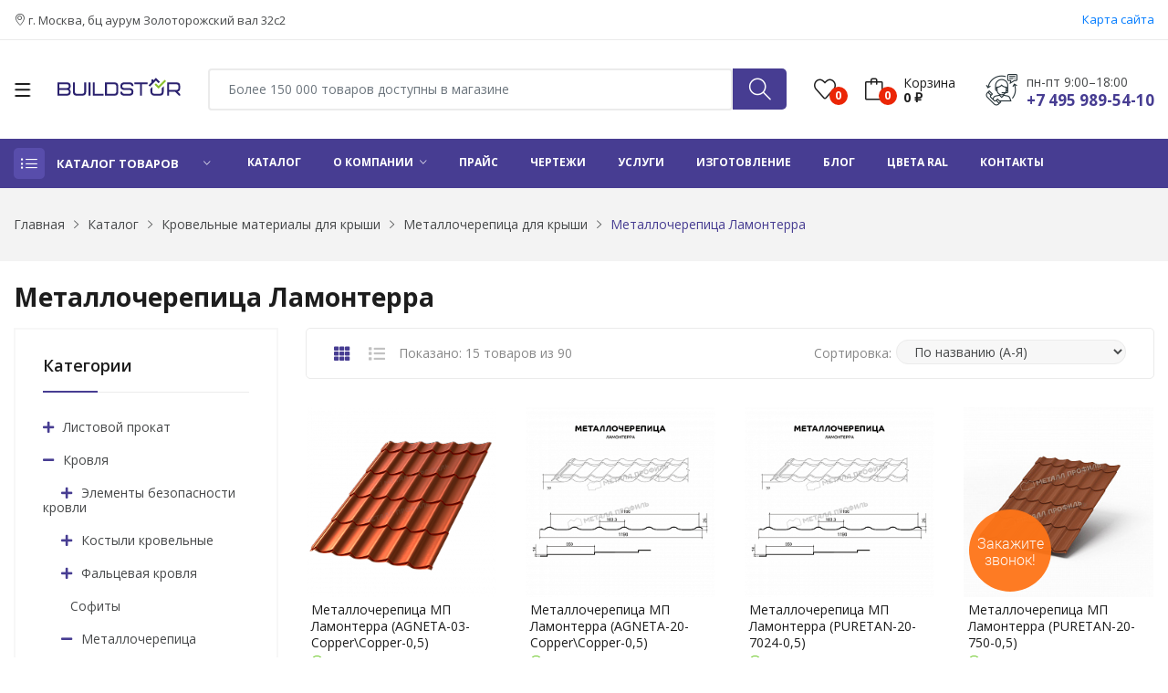

--- FILE ---
content_type: text/html; charset=UTF-8
request_url: https://buildstor.ru/catalog/krovlya/metallocherepitsa/lamonterra/
body_size: 35946
content:
<!DOCTYPE html>
<html class="no-js" lang="ru">
    <head>
        <meta charset="utf-8" />
        <meta http-equiv="x-ua-compatible" content="ie=edge" />
        <meta http-equiv="Content-Type" content="text/html; charset=UTF-8" />
<meta name="robots" content="index, follow" />
<meta name="keywords" content="Keywords" />
<meta name="description" content="Металлочерепица Ламонтерра в каталоге интернет-магазина Buildstor. Широкий ассортимент продукции, гарантия качества, продажа по ценам производителя. Подбор материала и расчет необходимого количества. Доставка по Москве и в регионы России." />
<script data-skip-moving="true">(function(w, d, n) {var cl = "bx-core";var ht = d.documentElement;var htc = ht ? ht.className : undefined;if (htc === undefined || htc.indexOf(cl) !== -1){return;}var ua = n.userAgent;if (/(iPad;)|(iPhone;)/i.test(ua)){cl += " bx-ios";}else if (/Windows/i.test(ua)){cl += ' bx-win';}else if (/Macintosh/i.test(ua)){cl += " bx-mac";}else if (/Linux/i.test(ua) && !/Android/i.test(ua)){cl += " bx-linux";}else if (/Android/i.test(ua)){cl += " bx-android";}cl += (/(ipad|iphone|android|mobile|touch)/i.test(ua) ? " bx-touch" : " bx-no-touch");cl += w.devicePixelRatio && w.devicePixelRatio >= 2? " bx-retina": " bx-no-retina";if (/AppleWebKit/.test(ua)){cl += " bx-chrome";}else if (/Opera/.test(ua)){cl += " bx-opera";}else if (/Firefox/.test(ua)){cl += " bx-firefox";}ht.className = htc ? htc + " " + cl : cl;})(window, document, navigator);</script>


<link href="/bitrix/js/ui/design-tokens/dist/ui.design-tokens.min.css?174221101523463" type="text/css"  rel="stylesheet" />
<link href="/bitrix/js/ui/fonts/opensans/ui.font.opensans.min.css?17419618172320" type="text/css"  rel="stylesheet" />
<link href="/bitrix/js/main/popup/dist/main.popup.bundle.min.css?174221126826589" type="text/css"  rel="stylesheet" />
<link href="/bitrix/cache/css/s1/buildstor-v2/page_ed34ea7f4928ba134ab3106cb71f8d06/page_ed34ea7f4928ba134ab3106cb71f8d06_v1.css?17686558463950" type="text/css"  rel="stylesheet" />
<link href="/bitrix/cache/css/s1/buildstor-v2/template_7bfdc89c4f74bab48ea443d5c048c6c0/template_7bfdc89c4f74bab48ea443d5c048c6c0_v1.css?1768655846651381" type="text/css"  data-template-style="true" rel="stylesheet" />







<link href="https://buildstor.ru/catalog/krovlya/metallocherepitsa/lamonterra/" rel="canonical"/>



        <link rel="shortcut icon" type="image/x-icon" href="/local/templates/buildstor-v2/assets/images/home.svg" />
        <title>Металлочерепица Ламонтерра купить по недорогой цене в Москве - Buildstor</title>
        <meta name="viewport" content="width=device-width, initial-scale=1, shrink-to-fit=no" />
        <link href="https://fonts.googleapis.com/css?family=Open+Sans:300,300i,400,400i,600,600i,700,700i,800&display=swap" rel="stylesheet" />
                                                                                                        
        

        
    </head>

    <body>
        <div id="panel">
                    </div>  

        <div class="mobile-header d-xl-none sticky-nav bg-white ptb-10px">
            <div class="container">
                <div class="header-row clearfix header-mobile-block">
                    <div class="header-mobile-block-logo">
                        <div class="header__item header__item--menu">
                            <div class="mobile-menu-toggle">
                                <a href="#offcanvas-mobile-menu" class="offcanvas-toggle">
                                    <svg viewBox="0 0 800 600">
                                        <path d="M300,220 C300,220 520,220 540,220 C740,220 640,540 520,420 C440,340 300,200 300,200" id="top"></path>
                                        <path d="M300,320 L540,320" id="middle"></path>
                                        <path d="M300,210 C300,210 520,210 540,210 C740,210 640,530 520,410 C440,330 300,190 300,190" id="bottom" transform="translate(480, 320) scale(1, -1) translate(-480, -318) "></path>
                                    </svg>
                                </a>
                            </div>
                        </div>

                        <div class="header__item header__item--logo">
                            <div class="header-logo">
                                <a href="/">
    <img class="img-responsive header__logo--mobile" src="/upload/medialibrary/7d4/6nptdf1xgxw5iizy7bqbwmqtnimftkgm/logo.svg" alt="logo.jpg">
</a>                            </div>
                        </div>
                    </div>
                    <div class="header-mobile-block-content">            
                        <div class="header__item header__item--contact">
                            <a href="tel:74959895410" class="contact-link">
                                <i class="icon-phone"></i>
                            </a> 
                        </div>

                        <div class="header__item header__item--search">
                            <div class="search-element">
                                <button href="/search/" onclick="document.location.href='/search/';">
                                    <i class="icon-magnifier"></i>
                                </button>
                            </div>
                        </div>

                        <div class="header__item header__item--cart">
                            <div class="header-tools justify-content-end">
                                
<div class="cart-info d-flex align-self-center">
	<a href="#" data-class=".js-offcanvas-cart" class="bag offcanvas-toggle" data-number="0">
		<i class="icon-bag"></i>
		<span>
			<p>Корзина</p>
			0 ₽
		</span>
	</a>
</div>

<div id="offcanvas-cart-" class="offcanvas offcanvas-cart js-offcanvas-cart">
	<div class="inner">
		<div class="head">
			<span class="title">Корзина</span>
			<button class="offcanvas-close">×</button>
		</div>
		<div class="body customScroll">
							<p>Ваша корзина пуста</p>
					</div>
		<div class="foot">
			<div class="sub-total">
				<strong>Сумма:</strong>
				<span class="amount">
					0 руб.
				</span>
			</div>
			<div class="buttons">
				<a href="/cart/" class="btn btn-dark btn-hover-primary mb-30px">Просмотр корзины</a>
				<a href="/order/" class="btn btn-outline-dark current-btn">Оформить заказ</a>
			</div>
			<p class="minicart-message">Оформите заказ до 18.00 и получите скидку в размере 10%!</p>
		</div>
	</div>
</div>                            </div>
                        </div>

                    </div>
                </div>
            </div>
        </div>                    

        
        <header class="header-wrapper">
            <div class="header-nav">
                <div class="container">
                    <div class="header-nav-wrapper d-md-flex d-sm-flex d-xl-flex d-lg-flex justify-content-between">
                        <div class="header-static-nav">
                            <p><i class="icon-location-pin"></i> г. Москва, бц аурум Золоторожский вал 32с2</p>
                        </div>
                        <div class="header-menu-nav">
                            <ul class="menu-nav">
                                <li style="border-right: 0px; padding-right: 0px;">
                                    <a href="/sitemap/">Карта сайта</a>
                                </li>
                            </ul>
                        </div>
                    </div>
                </div>
            </div>

            <div class="header-top bg-white ptb-30px d-xl-block d-none sticky-nav">
                <div class="container">
                    <div class="row">
                        <div class="col-md-2 d-flex">
                            <div class="mobile-menu-toggle home-2">
                                <a href="#offcanvas-mobile-menu" class="offcanvas-toggle">
                                    <svg viewBox="0 0 800 600">
                                        <path d="M300,220 C300,220 520,220 540,220 C740,220 640,540 520,420 C440,340 300,200 300,200" id="top"></path>
                                        <path d="M300,320 L540,320" id="middle"></path>
                                        <path d="M300,210 C300,210 520,210 540,210 C740,210 640,530 520,410 C440,330 300,190 300,190" id="bottom" transform="translate(480, 320) scale(1, -1) translate(-480, -318) "></path>
                                    </svg>
                                </a>
                            </div>                            
                            <div class="logo">
                                <a href="/">
    <img class="img-responsive header__logo" src="/upload/medialibrary/7d4/6nptdf1xgxw5iizy7bqbwmqtnimftkgm/logo.svg" alt="logo.jpg">
</a>                            </div>
                        </div>
                        <div class="col-md-10 align-self-center">
                            <div class="header-right-element d-flex">
                                

<div id="title-search" class="search-element media-body mr-30px">
	<form class="d-flex" action="/search/index.php">
		<input id="title-search-input" type="search" name="q" value="" autocomplete="off" class="form-control" placeholder="Более 150 000 товаров доступны в магазине">

		<button type="submit" name="s"><i class="icon-magnifier"></i></button>
	</form>
</div>

                                <div class="header-tools d-flex">
                                    <div class="cart-info d-flex align-self-center">
    <a href="#offcanvas-wishlist" class="heart offcanvas-toggle js-favorite-count" data-number="0"><i class="icon-heart"></i></a>
</div>

<div id="offcanvas-wishlist" class="offcanvas offcanvas-wishlist">
    <div class="inner">
        <div class="head">
            <span class="title">Избранное</span>
            <button class="offcanvas-close">×</button>
        </div>
        <div class="body customScroll">
            <ul class="minicart-product-list js-favorite-container"></ul>
        </div>
    </div>
</div>

<script type="text/template" id="favorite-item-tpl">
    <li>
        <a href="<%= url %>" class="image">
            <img src="<%= picture %>">
        </a>

        <div class="content">
            <a href="<%= url %>" class="title">
                <%= name %>
            </a>

            <span class="quantity-price">
                <span class="amount"><%= price %> руб.</span>
            </span>

            <a href="#" class="remove js-favorite-remove" data-id="<%= id %>">×</a>
        </div>
    </li>
</script>                                
                                    
<div class="cart-info d-flex align-self-center">
	<a href="#" data-class=".js-offcanvas-cart" class="bag offcanvas-toggle" data-number="0">
		<i class="icon-bag"></i>
		<span>
			<p>Корзина</p>
			0 ₽
		</span>
	</a>
</div>

<div id="offcanvas-cart-" class="offcanvas offcanvas-cart js-offcanvas-cart">
	<div class="inner">
		<div class="head">
			<span class="title">Корзина</span>
			<button class="offcanvas-close">×</button>
		</div>
		<div class="body customScroll">
							<p>Ваша корзина пуста</p>
					</div>
		<div class="foot">
			<div class="sub-total">
				<strong>Сумма:</strong>
				<span class="amount">
					0 руб.
				</span>
			</div>
			<div class="buttons">
				<a href="/cart/" class="btn btn-dark btn-hover-primary mb-30px">Просмотр корзины</a>
				<a href="/order/" class="btn btn-outline-dark current-btn">Оформить заказ</a>
			</div>
			<p class="minicart-message">Оформите заказ до 18.00 и получите скидку в размере 10%!</p>
		</div>
	</div>
</div>                                </div>
                                
                                <div class="contact-link">
                                    <div class="phone">
                                        <p>пн-пт 9:00–18:00</p>
                                        <a href="tel:">+7 495 989-54-10</a>
                                    </div>
                                </div>
                            </div>
                        </div>
                    </div>
                </div>
            </div>

                            <div class="header-menu bg-blue sticky-nav d-xl-block d-none padding-0px">
                    <div class="container">
                        <div class="row">
                            <div class="col-lg-3 custom-col-2">
                                <div class="header-menu-vertical">
                                    <div class="menu-title">
                                        Каталог товаров
                                    </div>

                                    
<ul class="menu-content display-none">
			<li class="menu-item">
			<a href="/catalog/ventilyatsionnye-reshetki/" title="Вентиляционные решетки">
				<img src="" style="margin-right: 8px;">
				Вентиляционные решетки				<i class="ion-ios-arrow-right"></i>
			</a>

					</li>
			<li class="menu-item">
			<a href="/catalog/vodostochnye-sistemy/" title="Водосточные системы">
				<img src="/upload/uf/a89/l39cgyvyt9lznwin3h6i0obrbx724wzc/drain_icon.png" style="margin-right: 8px;">
				Водосточные системы				<i class="ion-ios-arrow-right"></i>
			</a>

							<ul class="sub-menu sub-menu-2">
					<li>
						<ul class="submenu-item">
															<li>
									<a href="/catalog/vodostochnye-sistemy/voronki-dlya-vodostokov/" title="Водосточные системы">
										Воронка									</a>
								</li>
															<li>
									<a href="/catalog/vodostochnye-sistemy/zheloba-dlya-vodostokov/" title="Водосточные системы">
										Желоб									</a>
								</li>
															<li>
									<a href="/catalog/vodostochnye-sistemy/zaglushki-dlya-zhelobov/" title="Водосточные системы">
										Заглушка желоба									</a>
								</li>
															<li>
									<a href="/catalog/vodostochnye-sistemy/kanadka-vodostochnaya/" title="Водосточные системы">
										Канадка водосточная									</a>
								</li>
															<li>
									<a href="/catalog/vodostochnye-sistemy/koleno-truby-dlya-vodostokov/" title="Водосточные системы">
										Колено трубы									</a>
								</li>
															<li>
									<a href="/catalog/vodostochnye-sistemy/kreplenie-zhelobov-dlya-vodostokov/" title="Водосточные системы">
										Крепление желоба									</a>
								</li>
															<li>
									<a href="/catalog/vodostochnye-sistemy/plastikovye-vodostochnye-sistemy/" title="Водосточные системы">
										Пластиковые водосточные системы									</a>
								</li>
															<li>
									<a href="/catalog/vodostochnye-sistemy/pryamougolnye-vodostochnye-sistemy/" title="Водосточные системы">
										Прямоугольные водосточные системы									</a>
								</li>
															<li>
									<a href="/catalog/vodostochnye-sistemy/soedinitel-zheloba/" title="Водосточные системы">
										Соединитель желоба									</a>
								</li>
															<li>
									<a href="/catalog/vodostochnye-sistemy/truby-dlya-vodostokov/" title="Водосточные системы">
										Труба									</a>
								</li>
															<li>
									<a href="/catalog/vodostochnye-sistemy/ugly-zheloba-dlya-vodostokov/" title="Водосточные системы">
										Угол желоба									</a>
								</li>
															<li>
									<a href="/catalog/vodostochnye-sistemy/homuty-dlya-vodostokov/" title="Водосточные системы">
										Хомут трубы									</a>
								</li>
													</ul>
					</li>
				</ul>
					</li>
			<li class="menu-item">
			<a href="/catalog/dobornye-elementy-krovli/" title="Доборные элементы кровли">
				<img src="/upload/uf/9c3/1fex8zkbk198iriktvei0o3st92sspc9/roof_accessories_icon-_2_.png" style="margin-right: 8px;">
				Доборные элементы кровли				<i class="ion-ios-arrow-right"></i>
			</a>

							<ul class="sub-menu sub-menu-2">
					<li>
						<ul class="submenu-item">
															<li>
									<a href="/catalog/dobornye-elementy-krovli/progony/" title="Доборные элементы кровли">
										Вентилируемые прогоны									</a>
								</li>
															<li>
									<a href="/catalog/dobornye-elementy-krovli/dobornye-planki/" title="Доборные элементы кровли">
										Доборные планки									</a>
								</li>
															<li>
									<a href="/catalog/dobornye-elementy-krovli/endovy/" title="Доборные элементы кровли">
										Ендовы									</a>
								</li>
															<li>
									<a href="/catalog/dobornye-elementy-krovli/zaglushki/" title="Доборные элементы кровли">
										Заглушки									</a>
								</li>
															<li>
									<a href="/catalog/dobornye-elementy-krovli/kapelniki/" title="Доборные элементы кровли">
										Капельники									</a>
								</li>
															<li>
									<a href="/catalog/dobornye-elementy-krovli/karniznye-planki/" title="Доборные элементы кровли">
										Карнизные планки									</a>
								</li>
															<li>
									<a href="/catalog/dobornye-elementy-krovli/konkovye-planki/" title="Доборные элементы кровли">
										Коньковые планки									</a>
								</li>
															<li>
									<a href="/catalog/dobornye-elementy-krovli/krepezhnye-planki/" title="Доборные элементы кровли">
										Крепежные планки									</a>
								</li>
															<li>
									<a href="/catalog/dobornye-elementy-krovli/lobovye-planki/" title="Доборные элементы кровли">
										Лобовые планки									</a>
								</li>
															<li>
									<a href="/catalog/dobornye-elementy-krovli/parapety/" title="Доборные элементы кровли">
										Парапеты									</a>
								</li>
															<li>
									<a href="/catalog/dobornye-elementy-krovli/vetrovye-planki/" title="Доборные элементы кровли">
										Планки ветровые									</a>
								</li>
															<li>
									<a href="/catalog/dobornye-elementy-krovli/zavershayushchie-planki/" title="Доборные элементы кровли">
										Планки завершающие									</a>
								</li>
															<li>
									<a href="/catalog/dobornye-elementy-krovli/planki-primykaniya/" title="Доборные элементы кровли">
										Планки примыкания									</a>
								</li>
															<li>
									<a href="/catalog/dobornye-elementy-krovli/planki-snegozaderzhaniya/" title="Доборные элементы кровли">
										Планки снегозадержания									</a>
								</li>
															<li>
									<a href="/catalog/dobornye-elementy-krovli/torcevye-planki/" title="Доборные элементы кровли">
										Торцевые планки									</a>
								</li>
															<li>
									<a href="/catalog/dobornye-elementy-krovli/trojniki/" title="Доборные элементы кровли">
										Тройники									</a>
								</li>
															<li>
									<a href="/catalog/dobornye-elementy-krovli/finishnye-planki/" title="Доборные элементы кровли">
										Финишные планки									</a>
								</li>
													</ul>
					</li>
				</ul>
					</li>
			<li class="menu-item">
			<a href="/catalog/dobornye-elementy-fasada/" title="Доборные элементы фасада">
				<img src="/upload/uf/01d/fntli24nseotjjxibc1rmrg1pbmdxv5s/facade_accessories_icon.png" style="margin-right: 8px;">
				Доборные элементы фасада				<i class="ion-ios-arrow-right"></i>
			</a>

							<ul class="sub-menu sub-menu-2">
					<li>
						<ul class="submenu-item">
															<li>
									<a href="/catalog/dobornye-elementy-fasada/j-profili/" title="Доборные элементы фасада">
										J профили									</a>
								</li>
															<li>
									<a href="/catalog/dobornye-elementy-fasada/akvilony/" title="Доборные элементы фасада">
										Аквилоны									</a>
								</li>
															<li>
									<a href="/catalog/dobornye-elementy-fasada/n-profili/" title="Доборные элементы фасада">
										Н профили									</a>
								</li>
															<li>
									<a href="/catalog/dobornye-elementy-fasada/nashchelniki/" title="Доборные элементы фасада">
										Нащельники									</a>
								</li>
															<li>
									<a href="/catalog/dobornye-elementy-fasada/otkosy/" title="Доборные элементы фасада">
										Откосы									</a>
								</li>
															<li>
									<a href="/catalog/dobornye-elementy-fasada/otlivy/" title="Доборные элементы фасада">
										Отливы									</a>
								</li>
															<li>
									<a href="/catalog/dobornye-elementy-fasada/planki-vneshego-ugla/" title="Доборные элементы фасада">
										Планки внешнего угла									</a>
								</li>
															<li>
									<a href="/catalog/dobornye-elementy-fasada/planki-vnutrennego-ugla/" title="Доборные элементы фасада">
										Планки внутреннего угла									</a>
								</li>
															<li>
									<a href="/catalog/dobornye-elementy-fasada/nachalnye-planki/" title="Доборные элементы фасада">
										Планки начальные									</a>
								</li>
															<li>
									<a href="/catalog/dobornye-elementy-fasada/planki-okonnaya/" title="Доборные элементы фасада">
										Планки оконные									</a>
								</li>
															<li>
									<a href="/catalog/dobornye-elementy-fasada/planki-stykovochnye/" title="Доборные элементы фасада">
										Планки стыковочные									</a>
								</li>
													</ul>
					</li>
				</ul>
					</li>
			<li class="menu-item">
			<a href="/catalog/korziny-dlya-konditsionerov/" title="Корзины для кондиционеров">
				<img src="/upload/uf/7ee/gd8c7s4zklc26z5kprlqqtlhd6z2mk4m/2.jpg" style="margin-right: 8px;">
				Корзины для кондиционеров				<i class="ion-ios-arrow-right"></i>
			</a>

					</li>
			<li class="menu-item">
			<a href="/catalog/krovlya/" title="Кровля">
				<img src="/upload/uf/35e/zq90uhtxgw9mkjx89y5c0dcvh3iwy9dl/roof_icon.png" style="margin-right: 8px;">
				Кровля				<i class="ion-ios-arrow-right"></i>
			</a>

							<ul class="sub-menu sub-menu-2">
					<li>
						<ul class="submenu-item">
															<li>
									<a href="/catalog/krovlya/gibkaya-cherepitsa/" title="Кровля">
										Гибкая черепица									</a>
								</li>
															<li>
									<a href="/catalog/krovlya/dymohody/" title="Кровля">
										Дымоходы									</a>
								</li>
															<li>
									<a href="/catalog/krovlya/kostyli-krovelnye/" title="Кровля">
										Костыли кровельные									</a>
								</li>
															<li>
									<a href="/catalog/krovlya/metallocherepitsa/" title="Кровля">
										Металлочерепица									</a>
								</li>
															<li>
									<a href="/catalog/krovlya/sofity/" title="Кровля">
										Софиты									</a>
								</li>
															<li>
									<a href="/catalog/krovlya/faltsevaya-krovlya/" title="Кровля">
										Фальцевая кровля									</a>
								</li>
															<li>
									<a href="/catalog/krovlya/elementy-bezopasnosti-krovli/" title="Кровля">
										Элементы безопасности кровли									</a>
								</li>
													</ul>
					</li>
				</ul>
					</li>
			<li class="menu-item">
			<a href="/catalog/listovoy-prokat/" title="Листовой прокат">
				<img src="/upload/uf/b97/oqqaip5g0q6yxbxmnvv8fztf7n3r8c4b/metal_icon.png" style="margin-right: 8px;">
				Листовой прокат				<i class="ion-ios-arrow-right"></i>
			</a>

							<ul class="sub-menu sub-menu-2">
					<li>
						<ul class="submenu-item">
															<li>
									<a href="/catalog/listovoy-prokat/lenta-shtrips/" title="Листовой прокат">
										Лента (штрипс)									</a>
								</li>
															<li>
									<a href="/catalog/listovoy-prokat/list/" title="Листовой прокат">
										Лист									</a>
								</li>
															<li>
									<a href="/catalog/listovoy-prokat/otmotka/" title="Листовой прокат">
										Отмотка									</a>
								</li>
															<li>
									<a href="/catalog/listovoy-prokat/rulon-otsinkovannyy/" title="Листовой прокат">
										Рулон оцинкованный									</a>
								</li>
															<li>
									<a href="/catalog/listovoy-prokat/rulon-otsinkovannyy-s-polimernym-pokrytiem/" title="Листовой прокат">
										Рулон оцинкованный с полимерным покрытием									</a>
								</li>
													</ul>
					</li>
				</ul>
					</li>
			<li class="menu-item">
			<a href="/catalog/mansardnye-okna/" title="Мансардные окна">
				<img src="" style="margin-right: 8px;">
				Мансардные окна				<i class="ion-ios-arrow-right"></i>
			</a>

							<ul class="sub-menu sub-menu-2">
					<li>
						<ul class="submenu-item">
															<li>
									<a href="/catalog/mansardnye-okna/komplektuyushchie-lestnits/" title="Мансардные окна">
										Комплектующие лестниц									</a>
								</li>
															<li>
									<a href="/catalog/mansardnye-okna/komplektuyushchie-okon/" title="Мансардные окна">
										Комплектующие окон									</a>
								</li>
															<li>
									<a href="/catalog/mansardnye-okna/cherdachnye-lestnitsy/" title="Мансардные окна">
										Чердачные лестницы									</a>
								</li>
													</ul>
					</li>
				</ul>
					</li>
			<li class="menu-item">
			<a href="/catalog/ograzhdeniya/" title="Ограждения">
				<img src="/upload/uf/367/442hg6s06wyleig5ycpj6u9w95yk5kl1/fence_icon.png" style="margin-right: 8px;">
				Ограждения				<i class="ion-ios-arrow-right"></i>
			</a>

							<ul class="sub-menu sub-menu-2">
					<li>
						<ul class="submenu-item">
															<li>
									<a href="/catalog/ograzhdeniya/dobornye-elementy-zabora/" title="Ограждения">
										Доборные элементы забора									</a>
								</li>
															<li>
									<a href="/catalog/ograzhdeniya/zabor-zhalyuzi/" title="Ограждения">
										Забор Жалюзи									</a>
								</li>
															<li>
									<a href="/catalog/ograzhdeniya/stolby-dlya-zabora/" title="Ограждения">
										Столбы для забора									</a>
								</li>
															<li>
									<a href="/catalog/ograzhdeniya/shtaketnik-metallicheskiy/" title="Ограждения">
										Штакетник металлический									</a>
								</li>
													</ul>
					</li>
				</ul>
					</li>
			<li class="menu-item">
			<a href="/catalog/otsinkovannyy-profil/" title="Оцинкованный профиль">
				<img src="/upload/uf/ee8/pjo0x3ah5ne0fyx3hcabd245jqk4u7sm/zinc_icon.png" style="margin-right: 8px;">
				Оцинкованный профиль				<i class="ion-ios-arrow-right"></i>
			</a>

							<ul class="sub-menu sub-menu-2">
					<li>
						<ul class="submenu-item">
															<li>
									<a href="/catalog/otsinkovannyy-profil/stalnoy-gnutyy-tonkostennyy-profil-dlya-stroitelstva/" title="Оцинкованный профиль">
										Стальной гнутый тонкостенный профиль для строительства									</a>
								</li>
													</ul>
					</li>
				</ul>
					</li>
			<li class="menu-item">
			<a href="/catalog/profnastil/" title="Профнастил">
				<img src="/upload/uf/46e/60wv4z64thdpzvidudjhv2ruonlk193m/cover_icon.png" style="margin-right: 8px;">
				Профнастил				<i class="ion-ios-arrow-right"></i>
			</a>

							<ul class="sub-menu sub-menu-2">
					<li>
						<ul class="submenu-item">
															<li>
									<a href="/catalog/profnastil/komplektuyushchie/" title="Профнастил">
										Комплектующие									</a>
								</li>
															<li>
									<a href="/catalog/profnastil/profnastil-volna/" title="Профнастил">
										Профлист волна									</a>
								</li>
															<li>
									<a href="/catalog/profnastil/profnastil-dlya-opalubki-perekrytiy/" title="Профнастил">
										Профлист для опалубки перекрытий									</a>
								</li>
															<li>
									<a href="/catalog/profnastil/proflist-dlya-fasada/" title="Профнастил">
										Профлист для фасада									</a>
								</li>
															<li>
									<a href="/catalog/profnastil/proflist-nesushchiy/" title="Профнастил">
										Профлист несущий									</a>
								</li>
															<li>
									<a href="/catalog/profnastil/proflist-stenovoy/" title="Профнастил">
										Профлист стеновой									</a>
								</li>
															<li>
									<a href="/catalog/profnastil/profnastil-c21/" title="Профнастил">
										Профнастил C21									</a>
								</li>
															<li>
									<a href="/catalog/profnastil/proflist-dlya-zabora/" title="Профнастил">
										Профнастил для забора									</a>
								</li>
															<li>
									<a href="/catalog/profnastil/profnastil-dlya-kryshi/" title="Профнастил">
										Профнастил для крыши									</a>
								</li>
															<li>
									<a href="/catalog/profnastil/profnastil-n114/" title="Профнастил">
										Профнастил Н114									</a>
								</li>
															<li>
									<a href="/catalog/profnastil/profnastil-n57/" title="Профнастил">
										Профнастил Н57									</a>
								</li>
															<li>
									<a href="/catalog/profnastil/profnastil-n60/" title="Профнастил">
										Профнастил Н60									</a>
								</li>
															<li>
									<a href="/catalog/profnastil/profnastil-n75/" title="Профнастил">
										Профнастил Н75									</a>
								</li>
															<li>
									<a href="/catalog/profnastil/profnastil-ns35/" title="Профнастил">
										Профнастил НС35									</a>
								</li>
															<li>
									<a href="/catalog/profnastil/profnastil-ns44/" title="Профнастил">
										Профнастил НС44									</a>
								</li>
															<li>
									<a href="/catalog/profnastil/profnastil-s10/" title="Профнастил">
										Профнастил С10									</a>
								</li>
															<li>
									<a href="/catalog/profnastil/profnastil-s15/" title="Профнастил">
										Профнастил С15									</a>
								</li>
															<li>
									<a href="/catalog/profnastil/profnastil-c20/" title="Профнастил">
										Профнастил С20									</a>
								</li>
															<li>
									<a href="/catalog/profnastil/profnastil-c8/" title="Профнастил">
										Профнастил С8									</a>
								</li>
															<li>
									<a href="/catalog/profnastil/profnastil-skn127/" title="Профнастил">
										Профнастил СКН127									</a>
								</li>
															<li>
									<a href="/catalog/profnastil/profnastil-skn153/" title="Профнастил">
										Профнастил СКН153									</a>
								</li>
															<li>
									<a href="/catalog/profnastil/profnastil-skn157/" title="Профнастил">
										Профнастил СКН157									</a>
								</li>
															<li>
									<a href="/catalog/profnastil/profnastil-skn50z/" title="Профнастил">
										Профнастил СКН50Z									</a>
								</li>
															<li>
									<a href="/catalog/profnastil/profnastil-skn90z/" title="Профнастил">
										Профнастил СКН90Z									</a>
								</li>
													</ul>
					</li>
				</ul>
					</li>
			<li class="menu-item">
			<a href="/catalog/stroitelnyy-krepyezh/" title="Строительный крепёж">
				<img src="/upload/uf/13c/qrx8uitsjv0z3jo1wykamn424ga9rfc8/fastener_icon.png" style="margin-right: 8px;">
				Строительный крепёж				<i class="ion-ios-arrow-right"></i>
			</a>

							<ul class="sub-menu sub-menu-2">
					<li>
						<ul class="submenu-item">
															<li>
									<a href="/catalog/stroitelnyy-krepyezh/zaklepki/" title="Строительный крепёж">
										Заклепки									</a>
								</li>
															<li>
									<a href="/catalog/stroitelnyy-krepyezh/perforirovannyy-krepezh/" title="Строительный крепёж">
										Перфорированный крепеж									</a>
								</li>
															<li>
									<a href="/catalog/stroitelnyy-krepyezh/fasadnyy-anker/" title="Строительный крепёж">
										Фасадный анкер									</a>
								</li>
													</ul>
					</li>
				</ul>
					</li>
			<li class="menu-item">
			<a href="/catalog/tryekhsloynye-sendvich-paneli/" title="Трёхслойные сэндвич-панели">
				<img src="" style="margin-right: 8px;">
				Трёхслойные сэндвич-панели				<i class="ion-ios-arrow-right"></i>
			</a>

					</li>
			<li class="menu-item">
			<a href="/catalog/uteplenie-i-izolyatsiya/" title="Утепление и изоляция">
				<img src="/upload/uf/f0b/ocf3y5tm2g961q2v2i3p0ia5qifbde4i/1.jpg" style="margin-right: 8px;">
				Утепление и изоляция				<i class="ion-ios-arrow-right"></i>
			</a>

							<ul class="sub-menu sub-menu-2">
					<li>
						<ul class="submenu-item">
															<li>
									<a href="/catalog/uteplenie-i-izolyatsiya/paroizolyatsiya/" title="Утепление и изоляция">
										Пароизоляция									</a>
								</li>
															<li>
									<a href="/catalog/uteplenie-i-izolyatsiya/superdiffuzionnye-membrany/" title="Утепление и изоляция">
										Супердиффузионные мембраны									</a>
								</li>
															<li>
									<a href="/catalog/uteplenie-i-izolyatsiya/utepliteli/" title="Утепление и изоляция">
										Утеплители									</a>
								</li>
													</ul>
					</li>
				</ul>
					</li>
			<li class="menu-item">
			<a href="/catalog/fasad/" title="Фасад">
				<img src="/upload/uf/b9b/zektumvy7wm0g8qjjfyjnin8slmgkbpv/facade_icon.png" style="margin-right: 8px;">
				Фасад				<i class="ion-ios-arrow-right"></i>
			</a>

							<ul class="sub-menu sub-menu-2">
					<li>
						<ul class="submenu-item">
															<li>
									<a href="/catalog/fasad/vinilovyy-sayding/" title="Фасад">
										Виниловый сайдинг									</a>
								</li>
															<li>
									<a href="/catalog/fasad/komplektuyushchie-dlya-fundamenta/" title="Фасад">
										Комплектующие для фундамента									</a>
								</li>
															<li>
									<a href="/catalog/fasad/linearnye-paneli/" title="Фасад">
										Линеарные панели									</a>
								</li>
															<li>
									<a href="/catalog/fasad/metallosaiding/" title="Фасад">
										Металлосайдинг									</a>
								</li>
													</ul>
					</li>
				</ul>
					</li>
			<li class="menu-item">
			<a href="/catalog/fasadnye-lameli/" title="Фасадные ламели">
				<img src="" style="margin-right: 8px;">
				Фасадные ламели				<i class="ion-ios-arrow-right"></i>
			</a>

							<ul class="sub-menu sub-menu-2">
					<li>
						<ul class="submenu-item">
															<li>
									<a href="/catalog/fasadnye-lameli/pryamougolnye-lameli/" title="Фасадные ламели">
										Прямоугольные ламели									</a>
								</li>
													</ul>
					</li>
				</ul>
					</li>
			<li class="menu-item">
			<a href="/catalog/fasadnye-sistemy/" title="Фасадные системы">
				<img src="/upload/uf/556/topzyvi4o4rm7w01s3jvtu6fvic2q2hq/facadesystem_icon.png" style="margin-right: 8px;">
				Фасадные системы				<i class="ion-ios-arrow-right"></i>
			</a>

							<ul class="sub-menu sub-menu-2">
					<li>
						<ul class="submenu-item">
															<li>
									<a href="/catalog/fasadnye-sistemy/ventiliruemye-fasady/" title="Фасадные системы">
										Вентилируемые фасады									</a>
								</li>
													</ul>
					</li>
				</ul>
					</li>
	</ul>                                </div>
                            </div>
                            <div class="col-lg-9 custom-col-2">
                                <div class="header-horizontal-menu">
                                    
		<ul class="menu-content">
									
															<li>
															<a href="/catalog/" class="selected"><span>Каталог</span></a>
													</li>
																						
									<li>
							
													<a href="/o-kompanii/" class="child"><span>О компании</span></a>
													
						<ul class="dropdown-list">
																	
															<li>
															<a href="/delivery/"><span>Оплата и доставка</span></a>
													</li>
																						
															<li>
															<a href="/sertifikaty/"><span>Сертификаты</span></a>
													</li>
																						
															<li>
															<a href="/reviews/"><span>Отзывы</span></a>
													</li>
																									</ul></li>						
															<li>
															<a href="/price/"><span>Прайс</span></a>
													</li>
																						
															<li>
															<a href="/drawings/"><span>Чертежи</span></a>
													</li>
																						
															<li>
															<a href="/services/"><span>Услуги</span></a>
													</li>
																						
															<li>
															<a href="/production/"><span>Изготовление</span></a>
													</li>
																						
															<li>
															<a href="/blog/"><span>Блог</span></a>
													</li>
																						
															<li>
															<a href="/tables-ral/"><span>Цвета RAL</span></a>
													</li>
																						
															<li>
															<a href="/contacts/"><span>Контакты</span></a>
													</li>
																		
					</ul>
                                </div>
                            </div>
                        </div> 
                    </div>
                </div>
                    </header>

          
            <div class="breadcrumb-area">
    <div class="container">
        <div class="row">
            <div class="col-md-12">
                <div class="breadcrumb-content">
                    <ul class="nav" aria-label="breadcrumb" itemprop="http://schema.org/breadcrumb" itemscope itemtype="http://schema.org/BreadcrumbList"><li class="breadcrumb-item" itemprop="itemListElement" itemscope itemtype="http://schema.org/ListItem">
                        <a href="/" itemprop="item">
                            <span itemprop="name">Главная</span>
                        </a>
                        <meta itemprop="position" content="2" />
                    </li><li class="breadcrumb-item" itemprop="itemListElement" itemscope itemtype="http://schema.org/ListItem">
                        <a href="/catalog/" itemprop="item">
                            <span itemprop="name">Каталог</span>
                        </a>
                        <meta itemprop="position" content="3" />
                    </li><li class="breadcrumb-item" itemprop="itemListElement" itemscope itemtype="http://schema.org/ListItem">
                        <a href="/catalog/krovlya/" itemprop="item">
                            <span itemprop="name">Кровельные материалы для крыши</span>
                        </a>
                        <meta itemprop="position" content="4" />
                    </li><li class="breadcrumb-item" itemprop="itemListElement" itemscope itemtype="http://schema.org/ListItem">
                        <a href="/catalog/krovlya/metallocherepitsa/" itemprop="item">
                            <span itemprop="name">Металлочерепица для крыши</span>
                        </a>
                        <meta itemprop="position" content="5" />
                    </li><li class="breadcrumb-item active" aria-current="page" itemprop="itemListElement" itemscope itemtype="http://schema.org/ListItem">
                        <span itemprop="name">Металлочерепица Ламонтерра</span>
                        <meta itemprop="position" content="6" />
                    </li>        </ul>
                </div>
            </div>
        </div>
    </div>
</div>
              
                <div class="container">
                    <div class="row">
                        <div class="col-md-12">
                            <div class="page-title">
                                <h1>Металлочерепица Ламонтерра</h1>
                            </div>
                        </div>
                    </div>
                </div>
                    
        <div id="offcanvas-mobile-menu" class="offcanvas offcanvas-mobile-menu">
            <div class="inner customScroll">
                <div class="head">
                    <span class="title">&nbsp;</span>
                    <button class="offcanvas-close">×</button>
                </div>
                <div class="offcanvas-menu">
                    <ul class="">
                        <li>
                            <a href="/delivery/" title="Оплата и доставка">
                                <span>
                                    Оплата и доставка             
                                </span>
                            </a> 
                        </li>
                        <li>
                            <a href="/sertifikaty/" title="Сертификаты">
                                <span>
                                    Сертификаты              
                                </span>
                            </a> 
                        </li>
                        <li>
                            <a href="/o-kompanii/" title="О компании">
                                <span>
                                    О компании               
                                </span>
                            </a> 
                        </li>
                        <li>
                            <a href="/reviews/" title="Отзывы">
                                <span>
                                    Отзывы              
                                </span>
                            </a> 
                        </li>
                        <li>
                            <a href="/price/" title="Прайс">
                                <span>
                                    Прайс         
                                </span>
                            </a> 
                        </li>
                        <li>
                            <a href="/drawings/" title="Чертежи">
                                <span>
                                    Чертежи         
                                </span>
                            </a> 
                        </li>
                        <li>
                            <a href="/services/" title="Услуги">
                                <span>
                                    Услуги         
                                </span>
                            </a> 
                        </li>
                        <li>
                            <a href="/production/" title="Изготовление">
                                <span>
                                    Изготовление         
                                </span>
                            </a> 
                        </li>
                        <li>
                            <a href="/blog/" title="Блог">
                                <span>
                                    Блог         
                                </span>
                            </a> 
                        </li>
                        <li>
                            <a href="/tables-ral/" title="Блог">
                                <span>
                                    Цвета RAL          
                                </span>
                            </a> 
                        </li>
                        <li>
                            <a href="/contacts/" title="Контакты">
                                <span>
                                    Контакты         
                                </span>
                            </a> 
                        </li>
                        
                        <li>
                            <div class="mobile-contacts-menu">
                                <div class="phone"><a href="tel:+74959895410">+7 495 989-54-10</a></div>
                                <div class="address">г. Москва, Нижний Сусальный переулок 5, <br/>строение 4, этаж 3</div>
                            </div>
                        </li>
                        
                        <li>
                            <a href="/catalog/" class="offcanvas-menu-item-title" title="Каталог">
                                <span>
                                    Каталог товаров        
                                </span>
                            </a> 
                        </li>
                        
<ul class="menu-content display-block menu-mobile-catalog">
			<li class="menu-item">
			<a href="/catalog/listovoy-prokat/" title="Листовой прокат" class=" first-category parent-head fa-plus">
				<img src="/upload/uf/b97/oqqaip5g0q6yxbxmnvv8fztf7n3r8c4b/metal_icon.png" style="margin-right: 10px;">
					Листовой прокат				</i>
			</a>
							<ul class="sub-menu sub-menu-2">
					<li>
						<ul class="submenu-item">
															<li>
									<a href="/catalog/listovoy-prokat/list/" title="Листовой прокат" class="">
										Лист									</a>
																	</li>
															<li>
									<a href="/catalog/listovoy-prokat/lenta-shtrips/" title="Листовой прокат" class="">
										Лента (штрипс)									</a>
																	</li>
															<li>
									<a href="/catalog/listovoy-prokat/rulon-otsinkovannyy/" title="Листовой прокат" class="">
										Рулон оцинкованный									</a>
																	</li>
															<li>
									<a href="/catalog/listovoy-prokat/otmotka/" title="Листовой прокат" class="">
										Отмотка									</a>
																	</li>
															<li>
									<a href="/catalog/listovoy-prokat/rulon-otsinkovannyy-s-polimernym-pokrytiem/" title="Листовой прокат" class="">
										Рулон оцинкованный с полимерным покрытием									</a>
																	</li>
													</ul>
					</li>
				</ul>
					</li>
			<li class="menu-item">
			<a href="/catalog/krovlya/" title="Кровля" class=" first-category parent-head fa-plus">
				<img src="/upload/uf/35e/zq90uhtxgw9mkjx89y5c0dcvh3iwy9dl/roof_icon.png" style="margin-right: 10px;">
					Кровля				</i>
			</a>
							<ul class="sub-menu sub-menu-2">
					<li>
						<ul class="submenu-item">
															<li>
									<a href="/catalog/krovlya/elementy-bezopasnosti-krovli/" title="Кровля" class=" second-category parent-head fa-plus">
										Элементы безопасности кровли									</a>
																			<ul class="sub-menu sub-menu-3">
											<li>
												<ul class="submenu-item">
																											<li>
															<a href="/catalog/krovlya/elementy-bezopasnosti-krovli/krovelnoe-ograzhdenie/" title="Кровельное ограждение">
																Кровельное ограждение															</a>
														</li>
																											<li>
															<a href="/catalog/krovlya/elementy-bezopasnosti-krovli/snegozaderzhateli/" title="Снегозадержатели">
																Снегозадержатели															</a>
														</li>
																											<li>
															<a href="/catalog/krovlya/elementy-bezopasnosti-krovli/perekhodnoy-mostik/" title="Переходной мостик">
																Переходной мостик															</a>
														</li>
																											<li>
															<a href="/catalog/krovlya/elementy-bezopasnosti-krovli/lestnitsa-krovelnaya/" title="Лестница кровельная">
																Лестница кровельная															</a>
														</li>
																									</ul>
											</li>
										</ul>
																	</li>
															<li>
									<a href="/catalog/krovlya/kostyli-krovelnye/" title="Кровля" class=" second-category parent-head fa-plus">
										Костыли кровельные									</a>
																			<ul class="sub-menu sub-menu-3">
											<li>
												<ul class="submenu-item">
																											<li>
															<a href="/catalog/krovlya/kostyli-krovelnye/kostyl-g-obraznyy-krovelnyy/" title="Костыль Г-образный кровельный">
																Костыль Г-образный кровельный															</a>
														</li>
																											<li>
															<a href="/catalog/krovlya/kostyli-krovelnye/kostyl-h-obraznyy-krovelnyy/" title="Костыль H-образный кровельный">
																Костыль H-образный кровельный															</a>
														</li>
																											<li>
															<a href="/catalog/krovlya/kostyli-krovelnye/kostyl-p-obraznyy-krovelnyy/" title="Костыль П-образный кровельный">
																Костыль П-образный кровельный															</a>
														</li>
																											<li>
															<a href="/catalog/krovlya/kostyli-krovelnye/kostyl-gnutyy-dlya-parapeta/" title="Костыль гнутый для парапета">
																Костыль гнутый для парапета															</a>
														</li>
																											<li>
															<a href="/catalog/krovlya/kostyli-krovelnye/kostyl-t-obraznyy-krovelnyy/" title="Костыль Т-образный кровельный">
																Костыль Т-образный кровельный															</a>
														</li>
																											<li>
															<a href="/catalog/krovlya/kostyli-krovelnye/kryuk-krovelnyy/" title="Крюк кровельный">
																Крюк кровельный															</a>
														</li>
																									</ul>
											</li>
										</ul>
																	</li>
															<li>
									<a href="/catalog/krovlya/faltsevaya-krovlya/" title="Кровля" class=" second-category parent-head fa-plus">
										Фальцевая кровля									</a>
																			<ul class="sub-menu sub-menu-3">
											<li>
												<ul class="submenu-item">
																											<li>
															<a href="/catalog/krovlya/faltsevaya-krovlya/komplektuyushchie/" title="Комплектующие">
																Комплектующие															</a>
														</li>
																											<li>
															<a href="/catalog/krovlya/faltsevaya-krovlya/falts-dvoynoy-stoyachiy/" title="Фальц двойной стоячий">
																Фальц двойной стоячий															</a>
														</li>
																											<li>
															<a href="/catalog/krovlya/faltsevaya-krovlya/klyammery-faltsevye/" title="Кляммеры фальцевые">
																Кляммеры фальцевые															</a>
														</li>
																											<li>
															<a href="/catalog/krovlya/faltsevaya-krovlya/klikfalts/" title="Кликфальц">
																Кликфальц															</a>
														</li>
																									</ul>
											</li>
										</ul>
																	</li>
															<li>
									<a href="/catalog/krovlya/sofity/" title="Кровля" class="">
										Софиты									</a>
																	</li>
															<li>
									<a href="/catalog/krovlya/metallocherepitsa/" title="Кровля" class=" second-category parent-head fa-plus">
										Металлочерепица									</a>
																			<ul class="sub-menu sub-menu-3">
											<li>
												<ul class="submenu-item">
																											<li>
															<a href="/catalog/krovlya/metallocherepitsa/monterrey/" title="Монтеррей">
																Монтеррей															</a>
														</li>
																											<li>
															<a href="/catalog/krovlya/metallocherepitsa/kamea/" title="Kamea">
																Kamea															</a>
														</li>
																											<li>
															<a href="/catalog/krovlya/metallocherepitsa/kredo/" title="Kredo">
																Kredo															</a>
														</li>
																											<li>
															<a href="/catalog/krovlya/metallocherepitsa/quadro-profi/" title="Quadro profi">
																Quadro profi															</a>
														</li>
																											<li>
															<a href="/catalog/krovlya/metallocherepitsa/kvinta/" title="Kvinta">
																Kvinta															</a>
														</li>
																											<li>
															<a href="/catalog/krovlya/metallocherepitsa/komplektuyushchie/" title="Комплектующие">
																Комплектующие															</a>
														</li>
																											<li>
															<a href="/catalog/krovlya/metallocherepitsa/lamonterra/" title="Ламонтерра">
																Ламонтерра															</a>
														</li>
																											<li>
															<a href="/catalog/krovlya/metallocherepitsa/lamonterra-x/" title="Ламонтерра X">
																Ламонтерра X															</a>
														</li>
																											<li>
															<a href="/catalog/krovlya/metallocherepitsa/tramontana/" title="Трамонтана">
																Трамонтана															</a>
														</li>
																											<li>
															<a href="/catalog/krovlya/metallocherepitsa/montekristo/" title="Монтекристо">
																Монтекристо															</a>
														</li>
																											<li>
															<a href="/catalog/krovlya/metallocherepitsa/monterrosa/" title="Монтерроса">
																Монтерроса															</a>
														</li>
																									</ul>
											</li>
										</ul>
																	</li>
															<li>
									<a href="/catalog/krovlya/gibkaya-cherepitsa/" title="Кровля" class=" second-category parent-head fa-plus">
										Гибкая черепица									</a>
																			<ul class="sub-menu sub-menu-3">
											<li>
												<ul class="submenu-item">
																											<li>
															<a href="/catalog/krovlya/gibkaya-cherepitsa/shinglas/" title="Шинглас">
																Шинглас															</a>
														</li>
																									</ul>
											</li>
										</ul>
																	</li>
															<li>
									<a href="/catalog/krovlya/dymohody/" title="Кровля" class=" second-category parent-head fa-plus">
										Дымоходы									</a>
																			<ul class="sub-menu sub-menu-3">
											<li>
												<ul class="submenu-item">
																											<li>
															<a href="/catalog/krovlya/dymohody/deflektory/" title="Дефлекторы">
																Дефлекторы															</a>
														</li>
																											<li>
															<a href="/catalog/krovlya/dymohody/dymniki/" title="Дымники">
																Дымники															</a>
														</li>
																											<li>
															<a href="/catalog/krovlya/dymohody/zonty-dymohoda/" title="Зонты">
																Зонты															</a>
														</li>
																									</ul>
											</li>
										</ul>
																	</li>
													</ul>
					</li>
				</ul>
					</li>
			<li class="menu-item">
			<a href="/catalog/fasad/" title="Фасад" class=" first-category parent-head fa-plus">
				<img src="/upload/uf/b9b/zektumvy7wm0g8qjjfyjnin8slmgkbpv/facade_icon.png" style="margin-right: 10px;">
					Фасад				</i>
			</a>
							<ul class="sub-menu sub-menu-2">
					<li>
						<ul class="submenu-item">
															<li>
									<a href="/catalog/fasad/linearnye-paneli/" title="Фасад" class="">
										Линеарные панели									</a>
																	</li>
															<li>
									<a href="/catalog/fasad/komplektuyushchie-dlya-fundamenta/" title="Фасад" class=" second-category parent-head fa-plus">
										Комплектующие для фундамента									</a>
																			<ul class="sub-menu sub-menu-3">
											<li>
												<ul class="submenu-item">
																											<li>
															<a href="/catalog/fasad/komplektuyushchie-dlya-fundamenta/otliv-dlya-fundamenta-tsokolnyy/" title="Отлив для фундамента (цокольный)">
																Отлив для фундамента (цокольный)															</a>
														</li>
																									</ul>
											</li>
										</ul>
																	</li>
															<li>
									<a href="/catalog/fasad/metallosaiding/" title="Фасад" class=" second-category parent-head fa-plus">
										Металлосайдинг									</a>
																			<ul class="sub-menu sub-menu-3">
											<li>
												<ul class="submenu-item">
																											<li>
															<a href="/catalog/fasad/metallosaiding/komplektuyuschie-dlya-metallosaydinga/" title="Комплектующие для металлосайдинга">
																Комплектующие для металлосайдинга															</a>
														</li>
																											<li>
															<a href="/catalog/fasad/metallosaiding/sayding-grand-line/" title="Металлический сайдинг Grand Line">
																Металлический сайдинг Grand Line															</a>
														</li>
																											<li>
															<a href="/catalog/fasad/metallosaiding/sayding-metall-profil/" title="Металлический сайдинг Металлолрофиль">
																Металлический сайдинг Металлолрофиль															</a>
														</li>
																									</ul>
											</li>
										</ul>
																	</li>
															<li>
									<a href="/catalog/fasad/vinilovyy-sayding/" title="Фасад" class="">
										Виниловый сайдинг									</a>
																	</li>
													</ul>
					</li>
				</ul>
					</li>
			<li class="menu-item">
			<a href="/catalog/otsinkovannyy-profil/" title="Оцинкованный профиль" class=" first-category parent-head fa-plus">
				<img src="/upload/uf/ee8/pjo0x3ah5ne0fyx3hcabd245jqk4u7sm/zinc_icon.png" style="margin-right: 10px;">
					Оцинкованный профиль				</i>
			</a>
							<ul class="sub-menu sub-menu-2">
					<li>
						<ul class="submenu-item">
															<li>
									<a href="/catalog/otsinkovannyy-profil/stalnoy-gnutyy-tonkostennyy-profil-dlya-stroitelstva/" title="Оцинкованный профиль" class=" second-category parent-head fa-plus">
										Стальной гнутый тонкостенный профиль для строительства									</a>
																			<ul class="sub-menu sub-menu-3">
											<li>
												<ul class="submenu-item">
																											<li>
															<a href="/catalog/otsinkovannyy-profil/stalnoy-gnutyy-tonkostennyy-profil-dlya-stroitelstva/profil-g-obraznyy/" title="Профиль Г-образный">
																Профиль Г-образный															</a>
														</li>
																											<li>
															<a href="/catalog/otsinkovannyy-profil/stalnoy-gnutyy-tonkostennyy-profil-dlya-stroitelstva/profil-p-obraznyy/" title="Профиль П-образный">
																Профиль П-образный															</a>
														</li>
																											<li>
															<a href="/catalog/otsinkovannyy-profil/stalnoy-gnutyy-tonkostennyy-profil-dlya-stroitelstva/profil-c-obraznyy/" title="Профиль C-образный">
																Профиль C-образный															</a>
														</li>
																											<li>
															<a href="/catalog/otsinkovannyy-profil/stalnoy-gnutyy-tonkostennyy-profil-dlya-stroitelstva/profil-shlyapnyy/" title="Профиль шляпный">
																Профиль шляпный															</a>
														</li>
																											<li>
															<a href="/catalog/otsinkovannyy-profil/stalnoy-gnutyy-tonkostennyy-profil-dlya-stroitelstva/profil-z-obraznyy/" title="Профиль Z-образный">
																Профиль Z-образный															</a>
														</li>
																									</ul>
											</li>
										</ul>
																	</li>
													</ul>
					</li>
				</ul>
					</li>
			<li class="menu-item">
			<a href="/catalog/profnastil/" title="Профнастил" class=" first-category parent-head fa-plus">
				<img src="/upload/uf/46e/60wv4z64thdpzvidudjhv2ruonlk193m/cover_icon.png" style="margin-right: 10px;">
					Профнастил				</i>
			</a>
							<ul class="sub-menu sub-menu-2">
					<li>
						<ul class="submenu-item">
															<li>
									<a href="/catalog/profnastil/profnastil-s15/" title="Профнастил" class="">
										Профнастил С15									</a>
																	</li>
															<li>
									<a href="/catalog/profnastil/profnastil-ns35/" title="Профнастил" class="">
										Профнастил НС35									</a>
																	</li>
															<li>
									<a href="/catalog/profnastil/profnastil-ns44/" title="Профнастил" class="">
										Профнастил НС44									</a>
																	</li>
															<li>
									<a href="/catalog/profnastil/profnastil-n114/" title="Профнастил" class="">
										Профнастил Н114									</a>
																	</li>
															<li>
									<a href="/catalog/profnastil/profnastil-n75/" title="Профнастил" class="">
										Профнастил Н75									</a>
																	</li>
															<li>
									<a href="/catalog/profnastil/profnastil-n60/" title="Профнастил" class="">
										Профнастил Н60									</a>
																	</li>
															<li>
									<a href="/catalog/profnastil/profnastil-n57/" title="Профнастил" class="">
										Профнастил Н57									</a>
																	</li>
															<li>
									<a href="/catalog/profnastil/profnastil-skn50z/" title="Профнастил" class="">
										Профнастил СКН50Z									</a>
																	</li>
															<li>
									<a href="/catalog/profnastil/profnastil-c8/" title="Профнастил" class="">
										Профнастил С8									</a>
																	</li>
															<li>
									<a href="/catalog/profnastil/profnastil-c21/" title="Профнастил" class="">
										Профнастил C21									</a>
																	</li>
															<li>
									<a href="/catalog/profnastil/profnastil-c20/" title="Профнастил" class="">
										Профнастил С20									</a>
																	</li>
															<li>
									<a href="/catalog/profnastil/komplektuyushchie/" title="Профнастил" class="">
										Комплектующие									</a>
																	</li>
															<li>
									<a href="/catalog/profnastil/profnastil-dlya-kryshi/" title="Профнастил" class="">
										Профнастил для крыши									</a>
																	</li>
															<li>
									<a href="/catalog/profnastil/proflist-dlya-zabora/" title="Профнастил" class="">
										Профнастил для забора									</a>
																	</li>
															<li>
									<a href="/catalog/profnastil/profnastil-s10/" title="Профнастил" class="">
										Профнастил С10									</a>
																	</li>
															<li>
									<a href="/catalog/profnastil/proflist-stenovoy/" title="Профнастил" class="">
										Профлист стеновой									</a>
																	</li>
															<li>
									<a href="/catalog/profnastil/profnastil-dlya-opalubki-perekrytiy/" title="Профнастил" class="">
										Профлист для опалубки перекрытий									</a>
																	</li>
															<li>
									<a href="/catalog/profnastil/proflist-nesushchiy/" title="Профнастил" class="">
										Профлист несущий									</a>
																	</li>
															<li>
									<a href="/catalog/profnastil/profnastil-volna/" title="Профнастил" class="">
										Профлист волна									</a>
																	</li>
															<li>
									<a href="/catalog/profnastil/proflist-dlya-fasada/" title="Профнастил" class="">
										Профлист для фасада									</a>
																	</li>
															<li>
									<a href="/catalog/profnastil/profnastil-skn153/" title="Профнастил" class="">
										Профнастил СКН153									</a>
																	</li>
															<li>
									<a href="/catalog/profnastil/profnastil-skn157/" title="Профнастил" class="">
										Профнастил СКН157									</a>
																	</li>
															<li>
									<a href="/catalog/profnastil/profnastil-skn90z/" title="Профнастил" class="">
										Профнастил СКН90Z									</a>
																	</li>
															<li>
									<a href="/catalog/profnastil/profnastil-skn127/" title="Профнастил" class="">
										Профнастил СКН127									</a>
																	</li>
													</ul>
					</li>
				</ul>
					</li>
			<li class="menu-item">
			<a href="/catalog/vodostochnye-sistemy/" title="Водосточные системы" class=" first-category parent-head fa-plus">
				<img src="/upload/uf/a89/l39cgyvyt9lznwin3h6i0obrbx724wzc/drain_icon.png" style="margin-right: 10px;">
					Водосточные системы				</i>
			</a>
							<ul class="sub-menu sub-menu-2">
					<li>
						<ul class="submenu-item">
															<li>
									<a href="/catalog/vodostochnye-sistemy/zheloba-dlya-vodostokov/" title="Водосточные системы" class="">
										Желоб									</a>
																	</li>
															<li>
									<a href="/catalog/vodostochnye-sistemy/truby-dlya-vodostokov/" title="Водосточные системы" class="">
										Труба									</a>
																	</li>
															<li>
									<a href="/catalog/vodostochnye-sistemy/voronki-dlya-vodostokov/" title="Водосточные системы" class="">
										Воронка									</a>
																	</li>
															<li>
									<a href="/catalog/vodostochnye-sistemy/zaglushki-dlya-zhelobov/" title="Водосточные системы" class="">
										Заглушка желоба									</a>
																	</li>
															<li>
									<a href="/catalog/vodostochnye-sistemy/kanadka-vodostochnaya/" title="Водосточные системы" class="">
										Канадка водосточная									</a>
																	</li>
															<li>
									<a href="/catalog/vodostochnye-sistemy/ugly-zheloba-dlya-vodostokov/" title="Водосточные системы" class="">
										Угол желоба									</a>
																	</li>
															<li>
									<a href="/catalog/vodostochnye-sistemy/koleno-truby-dlya-vodostokov/" title="Водосточные системы" class="">
										Колено трубы									</a>
																	</li>
															<li>
									<a href="/catalog/vodostochnye-sistemy/homuty-dlya-vodostokov/" title="Водосточные системы" class="">
										Хомут трубы									</a>
																	</li>
															<li>
									<a href="/catalog/vodostochnye-sistemy/kreplenie-zhelobov-dlya-vodostokov/" title="Водосточные системы" class="">
										Крепление желоба									</a>
																	</li>
															<li>
									<a href="/catalog/vodostochnye-sistemy/plastikovye-vodostochnye-sistemy/" title="Водосточные системы" class=" second-category parent-head fa-plus">
										Пластиковые водосточные системы									</a>
																			<ul class="sub-menu sub-menu-3">
											<li>
												<ul class="submenu-item">
																											<li>
															<a href="/catalog/vodostochnye-sistemy/plastikovye-vodostochnye-sistemy/krepelenie-zheloba/" title="Крепеление желоба">
																Крепеление желоба															</a>
														</li>
																											<li>
															<a href="/catalog/vodostochnye-sistemy/plastikovye-vodostochnye-sistemy/krepelenie-zheloba/" title="Крепление желоба">
																Крепление желоба															</a>
														</li>
																											<li>
															<a href="/catalog/vodostochnye-sistemy/plastikovye-vodostochnye-sistemy/truba/" title="Труба">
																Труба															</a>
														</li>
																											<li>
															<a href="/catalog/vodostochnye-sistemy/plastikovye-vodostochnye-sistemy/zhelob-vodostochnyy/" title="Желоб">
																Желоб															</a>
														</li>
																											<li>
															<a href="/catalog/vodostochnye-sistemy/plastikovye-vodostochnye-sistemy/zaglushka/" title="Заглушка">
																Заглушка															</a>
														</li>
																											<li>
															<a href="/catalog/vodostochnye-sistemy/plastikovye-vodostochnye-sistemy/voronka/" title="Воронка">
																Воронка															</a>
														</li>
																											<li>
															<a href="/catalog/vodostochnye-sistemy/plastikovye-vodostochnye-sistemy/ugol-zheloba/" title="Угол желоба">
																Угол желоба															</a>
														</li>
																											<li>
															<a href="/catalog/vodostochnye-sistemy/plastikovye-vodostochnye-sistemy/khomut-truby/" title="Хомут трубы">
																Хомут трубы															</a>
														</li>
																											<li>
															<a href="/catalog/vodostochnye-sistemy/plastikovye-vodostochnye-sistemy/koleno/" title="Колено">
																Колено															</a>
														</li>
																											<li>
															<a href="/catalog/vodostochnye-sistemy/plastikovye-vodostochnye-sistemy/koleno-slivnoe/" title="Колено сливное">
																Колено сливное															</a>
														</li>
																									</ul>
											</li>
										</ul>
																	</li>
															<li>
									<a href="/catalog/vodostochnye-sistemy/soedinitel-zheloba/" title="Водосточные системы" class="">
										Соединитель желоба									</a>
																	</li>
															<li>
									<a href="/catalog/vodostochnye-sistemy/pryamougolnye-vodostochnye-sistemy/" title="Водосточные системы" class=" second-category parent-head fa-plus">
										Прямоугольные водосточные системы									</a>
																			<ul class="sub-menu sub-menu-3">
											<li>
												<ul class="submenu-item">
																											<li>
															<a href="/catalog/vodostochnye-sistemy/pryamougolnye-vodostochnye-sistemy/voronka/" title="Воронка">
																Воронка															</a>
														</li>
																											<li>
															<a href="/catalog/vodostochnye-sistemy/pryamougolnye-vodostochnye-sistemy/zaglushka-zheloba/" title="Заглушка желоба">
																Заглушка желоба															</a>
														</li>
																											<li>
															<a href="/catalog/vodostochnye-sistemy/pryamougolnye-vodostochnye-sistemy/zhelob/" title="Желоб">
																Желоб															</a>
														</li>
																											<li>
															<a href="/catalog/vodostochnye-sistemy/pryamougolnye-vodostochnye-sistemy/ugol-zheloba/" title="Угол желоба">
																Угол желоба															</a>
														</li>
																											<li>
															<a href="/catalog/vodostochnye-sistemy/pryamougolnye-vodostochnye-sistemy/koleno/" title="Колено">
																Колено															</a>
														</li>
																											<li>
															<a href="/catalog/vodostochnye-sistemy/pryamougolnye-vodostochnye-sistemy/truba/" title="Труба">
																Труба															</a>
														</li>
																											<li>
															<a href="/catalog/vodostochnye-sistemy/pryamougolnye-vodostochnye-sistemy/truba-c-kolenom/" title="Труба c коленом">
																Труба c коленом															</a>
														</li>
																											<li>
															<a href="/catalog/vodostochnye-sistemy/pryamougolnye-vodostochnye-sistemy/kreplenie-zheloba/" title="Крепление желоба">
																Крепление желоба															</a>
														</li>
																											<li>
															<a href="/catalog/vodostochnye-sistemy/pryamougolnye-vodostochnye-sistemy/khomut-truby/" title="Хомут трубы">
																Хомут трубы															</a>
														</li>
																									</ul>
											</li>
										</ul>
																	</li>
													</ul>
					</li>
				</ul>
					</li>
			<li class="menu-item">
			<a href="/catalog/fasadnye-sistemy/" title="Фасадные системы" class=" first-category parent-head fa-plus">
				<img src="/upload/uf/556/topzyvi4o4rm7w01s3jvtu6fvic2q2hq/facadesystem_icon.png" style="margin-right: 10px;">
					Фасадные системы				</i>
			</a>
							<ul class="sub-menu sub-menu-2">
					<li>
						<ul class="submenu-item">
															<li>
									<a href="/catalog/fasadnye-sistemy/ventiliruemye-fasady/" title="Фасадные системы" class=" second-category parent-head fa-plus">
										Вентилируемые фасады									</a>
																			<ul class="sub-menu sub-menu-3">
											<li>
												<ul class="submenu-item">
																											<li>
															<a href="/catalog/fasadnye-sistemy/ventiliruemye-fasady/podsistema-dlya-ventiliruemogo-fasada/" title="Подсистема для вентилируемого фасада">
																Подсистема для вентилируемого фасада															</a>
														</li>
																											<li>
															<a href="/catalog/fasadnye-sistemy/ventiliruemye-fasady/metallokasety-fasadnye/" title="Металлокассеты фасадные">
																Металлокассеты фасадные															</a>
														</li>
																											<li>
															<a href="/catalog/fasadnye-sistemy/ventiliruemye-fasady/profilya-dlya-podsistemy/" title="Профиль">
																Профиль															</a>
														</li>
																									</ul>
											</li>
										</ul>
																	</li>
													</ul>
					</li>
				</ul>
					</li>
			<li class="menu-item">
			<a href="/catalog/dobornye-elementy-krovli/" title="Доборные элементы кровли" class=" first-category parent-head fa-plus">
				<img src="/upload/uf/9c3/1fex8zkbk198iriktvei0o3st92sspc9/roof_accessories_icon-_2_.png" style="margin-right: 10px;">
					Доборные элементы кровли				</i>
			</a>
							<ul class="sub-menu sub-menu-2">
					<li>
						<ul class="submenu-item">
															<li>
									<a href="/catalog/dobornye-elementy-krovli/zaglushki/" title="Доборные элементы кровли" class="">
										Заглушки									</a>
																	</li>
															<li>
									<a href="/catalog/dobornye-elementy-krovli/konkovye-planki/" title="Доборные элементы кровли" class="">
										Коньковые планки									</a>
																	</li>
															<li>
									<a href="/catalog/dobornye-elementy-krovli/karniznye-planki/" title="Доборные элементы кровли" class="">
										Карнизные планки									</a>
																	</li>
															<li>
									<a href="/catalog/dobornye-elementy-krovli/krepezhnye-planki/" title="Доборные элементы кровли" class="">
										Крепежные планки									</a>
																	</li>
															<li>
									<a href="/catalog/dobornye-elementy-krovli/zavershayushchie-planki/" title="Доборные элементы кровли" class="">
										Планки завершающие									</a>
																	</li>
															<li>
									<a href="/catalog/dobornye-elementy-krovli/progony/" title="Доборные элементы кровли" class="">
										Вентилируемые прогоны									</a>
																	</li>
															<li>
									<a href="/catalog/dobornye-elementy-krovli/vetrovye-planki/" title="Доборные элементы кровли" class="">
										Планки ветровые									</a>
																	</li>
															<li>
									<a href="/catalog/dobornye-elementy-krovli/trojniki/" title="Доборные элементы кровли" class="">
										Тройники									</a>
																	</li>
															<li>
									<a href="/catalog/dobornye-elementy-krovli/finishnye-planki/" title="Доборные элементы кровли" class="">
										Финишные планки									</a>
																	</li>
															<li>
									<a href="/catalog/dobornye-elementy-krovli/planki-snegozaderzhaniya/" title="Доборные элементы кровли" class="">
										Планки снегозадержания									</a>
																	</li>
															<li>
									<a href="/catalog/dobornye-elementy-krovli/endovy/" title="Доборные элементы кровли" class="">
										Ендовы									</a>
																	</li>
															<li>
									<a href="/catalog/dobornye-elementy-krovli/dobornye-planki/" title="Доборные элементы кровли" class="">
										Доборные планки									</a>
																	</li>
															<li>
									<a href="/catalog/dobornye-elementy-krovli/lobovye-planki/" title="Доборные элементы кровли" class="">
										Лобовые планки									</a>
																	</li>
															<li>
									<a href="/catalog/dobornye-elementy-krovli/torcevye-planki/" title="Доборные элементы кровли" class="">
										Торцевые планки									</a>
																	</li>
															<li>
									<a href="/catalog/dobornye-elementy-krovli/parapety/" title="Доборные элементы кровли" class="">
										Парапеты									</a>
																	</li>
															<li>
									<a href="/catalog/dobornye-elementy-krovli/planki-primykaniya/" title="Доборные элементы кровли" class="">
										Планки примыкания									</a>
																	</li>
															<li>
									<a href="/catalog/dobornye-elementy-krovli/kapelniki/" title="Доборные элементы кровли" class="">
										Капельники									</a>
																	</li>
													</ul>
					</li>
				</ul>
					</li>
			<li class="menu-item">
			<a href="/catalog/ograzhdeniya/" title="Ограждения" class=" first-category parent-head fa-plus">
				<img src="/upload/uf/367/442hg6s06wyleig5ycpj6u9w95yk5kl1/fence_icon.png" style="margin-right: 10px;">
					Ограждения				</i>
			</a>
							<ul class="sub-menu sub-menu-2">
					<li>
						<ul class="submenu-item">
															<li>
									<a href="/catalog/ograzhdeniya/shtaketnik-metallicheskiy/" title="Ограждения" class=" second-category parent-head fa-plus">
										Штакетник металлический									</a>
																			<ul class="sub-menu sub-menu-3">
											<li>
												<ul class="submenu-item">
																											<li>
															<a href="/catalog/ograzhdeniya/shtaketnik-metallicheskiy/shtaketnik-m-obraznyy/" title="Штакетник M-образный">
																Штакетник M-образный															</a>
														</li>
																											<li>
															<a href="/catalog/ograzhdeniya/shtaketnik-metallicheskiy/shtaketnik-p-obraznyy/" title="Штакетник П-образный">
																Штакетник П-образный															</a>
														</li>
																											<li>
															<a href="/catalog/ograzhdeniya/shtaketnik-metallicheskiy/shtaketnik-pryamougolnyy/" title="Штакетник прямоугольный">
																Штакетник прямоугольный															</a>
														</li>
																											<li>
															<a href="/catalog/ograzhdeniya/shtaketnik-metallicheskiy/shtaketnik-p-obraznyy-figurnyy/" title="Штакетник П-образный фигурный">
																Штакетник П-образный фигурный															</a>
														</li>
																											<li>
															<a href="/catalog/ograzhdeniya/shtaketnik-metallicheskiy/shtaketnik-m-obraznyy-figurnyy/" title="Штакетник М-образный фигурный">
																Штакетник М-образный фигурный															</a>
														</li>
																									</ul>
											</li>
										</ul>
																	</li>
															<li>
									<a href="/catalog/ograzhdeniya/zabor-zhalyuzi/" title="Ограждения" class=" second-category parent-head fa-plus">
										Забор Жалюзи									</a>
																			<ul class="sub-menu sub-menu-3">
											<li>
												<ul class="submenu-item">
																											<li>
															<a href="/catalog/ograzhdeniya/zabor-zhalyuzi/lamel/" title="Ламель">
																Ламель															</a>
														</li>
																									</ul>
											</li>
										</ul>
																	</li>
															<li>
									<a href="/catalog/ograzhdeniya/dobornye-elementy-zabora/" title="Ограждения" class=" second-category parent-head fa-plus">
										Доборные элементы забора									</a>
																			<ul class="sub-menu sub-menu-3">
											<li>
												<ul class="submenu-item">
																											<li>
															<a href="/catalog/ograzhdeniya/dobornye-elementy-zabora/parapety-dlya-zabora/" title="Парапеты для забора">
																Парапеты для забора															</a>
														</li>
																											<li>
															<a href="/catalog/ograzhdeniya/dobornye-elementy-zabora/zabornye-planki/" title="Заборные планки">
																Заборные планки															</a>
														</li>
																											<li>
															<a href="/catalog/ograzhdeniya/dobornye-elementy-zabora/kolpak-na-stolb/" title="Колпак на столб">
																Колпак на столб															</a>
														</li>
																									</ul>
											</li>
										</ul>
																	</li>
															<li>
									<a href="/catalog/ograzhdeniya/stolby-dlya-zabora/" title="Ограждения" class="">
										Столбы для забора									</a>
																	</li>
													</ul>
					</li>
				</ul>
					</li>
			<li class="menu-item">
			<a href="/catalog/stroitelnyy-krepyezh/" title="Строительный крепёж" class=" first-category parent-head fa-plus">
				<img src="/upload/uf/13c/qrx8uitsjv0z3jo1wykamn424ga9rfc8/fastener_icon.png" style="margin-right: 10px;">
					Строительный крепёж				</i>
			</a>
							<ul class="sub-menu sub-menu-2">
					<li>
						<ul class="submenu-item">
															<li>
									<a href="/catalog/stroitelnyy-krepyezh/fasadnyy-anker/" title="Строительный крепёж" class="">
										Фасадный анкер									</a>
																	</li>
															<li>
									<a href="/catalog/stroitelnyy-krepyezh/perforirovannyy-krepezh/" title="Строительный крепёж" class=" second-category parent-head fa-plus">
										Перфорированный крепеж									</a>
																			<ul class="sub-menu sub-menu-3">
											<li>
												<ul class="submenu-item">
																											<li>
															<a href="/catalog/stroitelnyy-krepyezh/perforirovannyy-krepezh/plastiny/" title="Пластины">
																Пластины															</a>
														</li>
																											<li>
															<a href="/catalog/stroitelnyy-krepyezh/perforirovannyy-krepezh/opory-brusa-balki/" title="Опоры бруса, балки">
																Опоры бруса, балки															</a>
														</li>
																											<li>
															<a href="/catalog/stroitelnyy-krepyezh/perforirovannyy-krepezh/ugolok-krepezhnyy/" title="Уголок крепежный">
																Уголок крепежный															</a>
														</li>
																									</ul>
											</li>
										</ul>
																	</li>
															<li>
									<a href="/catalog/stroitelnyy-krepyezh/zaklepki/" title="Строительный крепёж" class=" second-category parent-head fa-plus">
										Заклепки									</a>
																			<ul class="sub-menu sub-menu-3">
											<li>
												<ul class="submenu-item">
																											<li>
															<a href="/catalog/stroitelnyy-krepyezh/zaklepki/zaklepki-vytyazhnye-nerzhaveyushchie-a2-a2/" title="Заклепки вытяжные нержавеющие A2/A2">
																Заклепки вытяжные нержавеющие A2/A2															</a>
														</li>
																									</ul>
											</li>
										</ul>
																	</li>
													</ul>
					</li>
				</ul>
					</li>
			<li class="menu-item">
			<a href="/catalog/dobornye-elementy-fasada/" title="Доборные элементы фасада" class=" first-category parent-head fa-plus">
				<img src="/upload/uf/01d/fntli24nseotjjxibc1rmrg1pbmdxv5s/facade_accessories_icon.png" style="margin-right: 10px;">
					Доборные элементы фасада				</i>
			</a>
							<ul class="sub-menu sub-menu-2">
					<li>
						<ul class="submenu-item">
															<li>
									<a href="/catalog/dobornye-elementy-fasada/nachalnye-planki/" title="Доборные элементы фасада" class="">
										Планки начальные									</a>
																	</li>
															<li>
									<a href="/catalog/dobornye-elementy-fasada/planki-okonnaya/" title="Доборные элементы фасада" class="">
										Планки оконные									</a>
																	</li>
															<li>
									<a href="/catalog/dobornye-elementy-fasada/n-profili/" title="Доборные элементы фасада" class="">
										Н профили									</a>
																	</li>
															<li>
									<a href="/catalog/dobornye-elementy-fasada/planki-stykovochnye/" title="Доборные элементы фасада" class="">
										Планки стыковочные									</a>
																	</li>
															<li>
									<a href="/catalog/dobornye-elementy-fasada/nashchelniki/" title="Доборные элементы фасада" class="">
										Нащельники									</a>
																	</li>
															<li>
									<a href="/catalog/dobornye-elementy-fasada/akvilony/" title="Доборные элементы фасада" class="">
										Аквилоны									</a>
																	</li>
															<li>
									<a href="/catalog/dobornye-elementy-fasada/planki-vnutrennego-ugla/" title="Доборные элементы фасада" class="">
										Планки внутреннего угла									</a>
																	</li>
															<li>
									<a href="/catalog/dobornye-elementy-fasada/planki-vneshego-ugla/" title="Доборные элементы фасада" class="">
										Планки внешнего угла									</a>
																	</li>
															<li>
									<a href="/catalog/dobornye-elementy-fasada/j-profili/" title="Доборные элементы фасада" class="">
										J профили									</a>
																	</li>
															<li>
									<a href="/catalog/dobornye-elementy-fasada/otkosy/" title="Доборные элементы фасада" class="">
										Откосы									</a>
																	</li>
															<li>
									<a href="/catalog/dobornye-elementy-fasada/otlivy/" title="Доборные элементы фасада" class="">
										Отливы									</a>
																	</li>
													</ul>
					</li>
				</ul>
					</li>
			<li class="menu-item">
			<a href="/catalog/uteplenie-i-izolyatsiya/" title="Утепление и изоляция" class=" first-category parent-head fa-plus">
				<img src="/upload/uf/f0b/ocf3y5tm2g961q2v2i3p0ia5qifbde4i/1.jpg" style="margin-right: 10px;">
					Утепление и изоляция				</i>
			</a>
							<ul class="sub-menu sub-menu-2">
					<li>
						<ul class="submenu-item">
															<li>
									<a href="/catalog/uteplenie-i-izolyatsiya/utepliteli/" title="Утепление и изоляция" class="">
										Утеплители									</a>
																	</li>
															<li>
									<a href="/catalog/uteplenie-i-izolyatsiya/paroizolyatsiya/" title="Утепление и изоляция" class="">
										Пароизоляция									</a>
																	</li>
															<li>
									<a href="/catalog/uteplenie-i-izolyatsiya/superdiffuzionnye-membrany/" title="Утепление и изоляция" class="">
										Супердиффузионные мембраны									</a>
																	</li>
													</ul>
					</li>
				</ul>
					</li>
			<li class="menu-item">
			<a href="/catalog/korziny-dlya-konditsionerov/" title="Корзины для кондиционеров" class="">
				<img src="/upload/uf/7ee/gd8c7s4zklc26z5kprlqqtlhd6z2mk4m/2.jpg" style="margin-right: 10px;">
					Корзины для кондиционеров				</i>
			</a>
					</li>
			<li class="menu-item">
			<a href="/catalog/fasadnye-lameli/" title="Фасадные ламели" class=" first-category parent-head fa-plus">
				<img src="" style="margin-right: 10px;">
					Фасадные ламели				</i>
			</a>
							<ul class="sub-menu sub-menu-2">
					<li>
						<ul class="submenu-item">
															<li>
									<a href="/catalog/fasadnye-lameli/pryamougolnye-lameli/" title="Фасадные ламели" class="">
										Прямоугольные ламели									</a>
																	</li>
													</ul>
					</li>
				</ul>
					</li>
			<li class="menu-item">
			<a href="/catalog/ventilyatsionnye-reshetki/" title="Вентиляционные решетки" class="">
				<img src="" style="margin-right: 10px;">
					Вентиляционные решетки				</i>
			</a>
					</li>
			<li class="menu-item">
			<a href="/catalog/tryekhsloynye-sendvich-paneli/" title="Трёхслойные сэндвич-панели" class="">
				<img src="" style="margin-right: 10px;">
					Трёхслойные сэндвич-панели				</i>
			</a>
					</li>
			<li class="menu-item">
			<a href="/catalog/mansardnye-okna/" title="Мансардные окна" class=" first-category parent-head fa-plus">
				<img src="" style="margin-right: 10px;">
					Мансардные окна				</i>
			</a>
							<ul class="sub-menu sub-menu-2">
					<li>
						<ul class="submenu-item">
															<li>
									<a href="/catalog/mansardnye-okna/komplektuyushchie-lestnits/" title="Мансардные окна" class="">
										Комплектующие лестниц									</a>
																	</li>
															<li>
									<a href="/catalog/mansardnye-okna/komplektuyushchie-okon/" title="Мансардные окна" class="">
										Комплектующие окон									</a>
																	</li>
															<li>
									<a href="/catalog/mansardnye-okna/cherdachnye-lestnitsy/" title="Мансардные окна" class="">
										Чердачные лестницы									</a>
																	</li>
													</ul>
					</li>
				</ul>
					</li>
	</ul>                    </ul>
                </div>
            </div>
        </div>

        <div class="offcanvas-overlay"></div>
    </body>
</html>									

<div class="shop-category-area">
    <div class="container">
        <div class="row">
            <div class="col-lg-3 col-md-12 mb-md-60px mb-lm-60px catalog-tree-container">
                <div class="shop-sidebar-wrap">
					<a href="#" class="btn btn-primary js-open-category" style="background: #473d92; border-color: #473d92;">Категории товаров</a>

                    <div class="sidebar-widget-group padding-30px mb-30px category-container-main">
						<button type="button" class="close js-close-cateogry">
							<span aria-hidden="true">×</span>
						</button>

                        <div class="sidebar-title">
                            Категории
                        </div>

                        
<div id="tree"></div>

 
                    </div>
					
						                    <div class="mt-20 filter-container-box">
							<a href="#" class="btn btn-border js-open-filter catalog-filter-mobile">Фильтр</a>
							
							<div class="sidebar-widget-group padding-30px mb-30px filter-container-main">
								<button type="button" class="close js-close-filter">
									<span aria-hidden="true">×</span>
								</button>
							
								<div class="sidebar-title">
									Фильтр
								</div>
																								
<form action="/catalog/krovlya/metallocherepitsa/lamonterra/" method="GET">
	<input type="hidden" name="set_filter" value="Y">

	<div class="accordion" id="catalog-filter">
											<div class="sidebar-widget mt-30">
					<div class="card">
						<div class="card-header card-header__filter">
							<a href="#" data-toggle="collapse" data-target="#filter-PROPERTY_HUMAN_COLOR" aria-expanded="false" class="collapsed">
								Цвета							</a>
						</div>						

													<div id="filter-PROPERTY_HUMAN_COLOR" class="collapse" data-parent="#catalog-filter">
								<div class="sidebar-widget-list">
									<ul>
																					
											<li>
												<div class="sidebar-widget-list-left">
													<input 
														 
														class="js-filter-item input-check__box" 
														type="checkbox" 
														name="arrFilter_114_2733696122" 
														value="Y" 
													/> 

													<a href="#">
														белый<span>()</span>
													</a>

																											<span class="checkmark" style="background: #ffffff;"></span>
																									</div>
											</li>
																					
											<li>
												<div class="sidebar-widget-list-left">
													<input 
														 
														class="js-filter-item input-check__box" 
														type="checkbox" 
														name="arrFilter_114_3147032652" 
														value="Y" 
													/> 

													<a href="#">
														желтый<span>()</span>
													</a>

																											<span class="checkmark" style="background: #ffff00;"></span>
																									</div>
											</li>
																					
											<li>
												<div class="sidebar-widget-list-left">
													<input 
														 
														class="js-filter-item input-check__box" 
														type="checkbox" 
														name="arrFilter_114_1905236694" 
														value="Y" 
													/> 

													<a href="#">
														зелёный<span>()</span>
													</a>

																											<span class="checkmark" style="background: #177245;"></span>
																									</div>
											</li>
																					
											<li>
												<div class="sidebar-widget-list-left">
													<input 
														 
														class="js-filter-item input-check__box" 
														type="checkbox" 
														name="arrFilter_114_2239312846" 
														value="Y" 
													/> 

													<a href="#">
														коричневый<span>()</span>
													</a>

																											<span class="checkmark" style="background: #654321;"></span>
																									</div>
											</li>
																					
											<li>
												<div class="sidebar-widget-list-left">
													<input 
														 
														class="js-filter-item input-check__box" 
														type="checkbox" 
														name="arrFilter_114_296768394" 
														value="Y" 
													/> 

													<a href="#">
														красный<span>()</span>
													</a>

																											<span class="checkmark" style="background: #ff2400 ;"></span>
																									</div>
											</li>
																					
											<li>
												<div class="sidebar-widget-list-left">
													<input 
														 
														class="js-filter-item input-check__box" 
														type="checkbox" 
														name="arrFilter_114_143437932" 
														value="Y" 
													/> 

													<a href="#">
														оранжевый<span>()</span>
													</a>

																											<span class="checkmark" style="background: #cc5500;"></span>
																									</div>
											</li>
																					
											<li>
												<div class="sidebar-widget-list-left">
													<input 
														 
														class="js-filter-item input-check__box" 
														type="checkbox" 
														name="arrFilter_114_2125338020" 
														value="Y" 
													/> 

													<a href="#">
														серый<span>()</span>
													</a>

																											<span class="checkmark" style="background: #808080;"></span>
																									</div>
											</li>
																					
											<li>
												<div class="sidebar-widget-list-left">
													<input 
														 
														class="js-filter-item input-check__box" 
														type="checkbox" 
														name="arrFilter_114_319154010" 
														value="Y" 
													/> 

													<a href="#">
														синий<span>()</span>
													</a>

																											<span class="checkmark" style="background: #4169e1;"></span>
																									</div>
											</li>
																					
											<li>
												<div class="sidebar-widget-list-left">
													<input 
														 
														class="js-filter-item input-check__box" 
														type="checkbox" 
														name="arrFilter_114_2012120490" 
														value="Y" 
													/> 

													<a href="#">
														чёрный<span>()</span>
													</a>

																											<span class="checkmark" style="background: #000000;"></span>
																									</div>
											</li>
																			</ul>
								</div>
							</div>
											</div>
				</div>
												<div class="sidebar-widget ">
					<div class="card">
						<div class="card-header card-header__filter">
							<a href="#" data-toggle="collapse" data-target="#filter-PROPERTY_COLOR" aria-expanded="false" class="collapsed">
								Цвета RAL							</a>
						</div>						

													<div id="filter-PROPERTY_COLOR" class="collapse" data-parent="#catalog-filter">
								<div class="sidebar-widget-list">
									<ul>
																					
											<li>
												<div class="sidebar-widget-list-left">
													<input 
														 
														class="js-filter-item input-check__box" 
														type="checkbox" 
														name="arrFilter_3_4075082140" 
														value="Y" 
													/> 

													<a href="#">
														RAL 1014<span>()</span>
													</a>

																											<span class="checkmark"></span>
																									</div>
											</li>
																					
											<li>
												<div class="sidebar-widget-list-left">
													<input 
														 
														class="js-filter-item input-check__box" 
														type="checkbox" 
														name="arrFilter_3_2246304010" 
														value="Y" 
													/> 

													<a href="#">
														RAL 1015<span>()</span>
													</a>

																											<span class="checkmark"></span>
																									</div>
											</li>
																					
											<li>
												<div class="sidebar-widget-list-left">
													<input 
														 
														class="js-filter-item input-check__box" 
														type="checkbox" 
														name="arrFilter_3_4216495543" 
														value="Y" 
													/> 

													<a href="#">
														RAL 1018<span>()</span>
													</a>

																											<span class="checkmark"></span>
																									</div>
											</li>
																					
											<li>
												<div class="sidebar-widget-list-left">
													<input 
														 
														class="js-filter-item input-check__box" 
														type="checkbox" 
														name="arrFilter_3_4182396723" 
														value="Y" 
													/> 

													<a href="#">
														RAL 2004<span>()</span>
													</a>

																											<span class="checkmark"></span>
																									</div>
											</li>
																					
											<li>
												<div class="sidebar-widget-list-left">
													<input 
														 
														class="js-filter-item input-check__box" 
														type="checkbox" 
														name="arrFilter_3_3750936053" 
														value="Y" 
													/> 

													<a href="#">
														RAL 3003<span>()</span>
													</a>

																											<span class="checkmark"></span>
																									</div>
											</li>
																					
											<li>
												<div class="sidebar-widget-list-left">
													<input 
														 
														class="js-filter-item input-check__box" 
														type="checkbox" 
														name="arrFilter_3_921770176" 
														value="Y" 
													/> 

													<a href="#">
														RAL 3005<span>()</span>
													</a>

																											<span class="checkmark"></span>
																									</div>
											</li>
																					
											<li>
												<div class="sidebar-widget-list-left">
													<input 
														 
														class="js-filter-item input-check__box" 
														type="checkbox" 
														name="arrFilter_3_1061639403" 
														value="Y" 
													/> 

													<a href="#">
														RAL 3009<span>()</span>
													</a>

																											<span class="checkmark"></span>
																									</div>
											</li>
																					
											<li>
												<div class="sidebar-widget-list-left">
													<input 
														 
														class="js-filter-item input-check__box" 
														type="checkbox" 
														name="arrFilter_3_679996824" 
														value="Y" 
													/> 

													<a href="#">
														RAL 3011<span>()</span>
													</a>

																											<span class="checkmark"></span>
																									</div>
											</li>
																					
											<li>
												<div class="sidebar-widget-list-left">
													<input 
														 
														class="js-filter-item input-check__box" 
														type="checkbox" 
														name="arrFilter_3_2382287551" 
														value="Y" 
													/> 

													<a href="#">
														RAL 5002<span>()</span>
													</a>

																											<span class="checkmark"></span>
																									</div>
											</li>
																					
											<li>
												<div class="sidebar-widget-list-left">
													<input 
														 
														class="js-filter-item input-check__box" 
														type="checkbox" 
														name="arrFilter_3_328877852" 
														value="Y" 
													/> 

													<a href="#">
														RAL 5005<span>()</span>
													</a>

																											<span class="checkmark"></span>
																									</div>
											</li>
																					
											<li>
												<div class="sidebar-widget-list-left">
													<input 
														 
														class="js-filter-item input-check__box" 
														type="checkbox" 
														name="arrFilter_3_650240391" 
														value="Y" 
													/> 

													<a href="#">
														RAL 5021<span>()</span>
													</a>

																											<span class="checkmark"></span>
																									</div>
											</li>
																					
											<li>
												<div class="sidebar-widget-list-left">
													<input 
														 
														class="js-filter-item input-check__box" 
														type="checkbox" 
														name="arrFilter_3_2672524625" 
														value="Y" 
													/> 

													<a href="#">
														RAL 6002<span>()</span>
													</a>

																											<span class="checkmark"></span>
																									</div>
											</li>
																					
											<li>
												<div class="sidebar-widget-list-left">
													<input 
														 
														class="js-filter-item input-check__box" 
														type="checkbox" 
														name="arrFilter_3_19917042" 
														value="Y" 
													/> 

													<a href="#">
														RAL 6005<span>()</span>
													</a>

																											<span class="checkmark"></span>
																									</div>
											</li>
																					
											<li>
												<div class="sidebar-widget-list-left">
													<input 
														 
														class="js-filter-item input-check__box" 
														type="checkbox" 
														name="arrFilter_3_293770648" 
														value="Y" 
													/> 

													<a href="#">
														RAL 6019<span>()</span>
													</a>

																											<span class="checkmark"></span>
																									</div>
											</li>
																					
											<li>
												<div class="sidebar-widget-list-left">
													<input 
														 
														class="js-filter-item input-check__box" 
														type="checkbox" 
														name="arrFilter_3_3465854721" 
														value="Y" 
													/> 

													<a href="#">
														RAL 7004<span>()</span>
													</a>

																											<span class="checkmark"></span>
																									</div>
											</li>
																					
											<li>
												<div class="sidebar-widget-list-left">
													<input 
														 
														class="js-filter-item input-check__box" 
														type="checkbox" 
														name="arrFilter_3_3113455511" 
														value="Y" 
													/> 

													<a href="#">
														RAL 7005<span>()</span>
													</a>

																											<span class="checkmark"></span>
																									</div>
											</li>
																					
											<li>
												<div class="sidebar-widget-list-left">
													<input 
														 
														class="js-filter-item input-check__box" 
														type="checkbox" 
														name="arrFilter_3_4238531971" 
														value="Y" 
													/> 

													<a href="#">
														RAL 7024<span>()</span>
													</a>

																											<span class="checkmark"></span>
																									</div>
											</li>
																					
											<li>
												<div class="sidebar-widget-list-left">
													<input 
														 
														class="js-filter-item input-check__box" 
														type="checkbox" 
														name="arrFilter_3_2532814679" 
														value="Y" 
													/> 

													<a href="#">
														RAL 8004<span>()</span>
													</a>

																											<span class="checkmark"></span>
																									</div>
											</li>
																					
											<li>
												<div class="sidebar-widget-list-left">
													<input 
														 
														class="js-filter-item input-check__box" 
														type="checkbox" 
														name="arrFilter_3_384159660" 
														value="Y" 
													/> 

													<a href="#">
														RAL 8017<span>()</span>
													</a>

																											<span class="checkmark"></span>
																									</div>
											</li>
																					
											<li>
												<div class="sidebar-widget-list-left">
													<input 
														 
														class="js-filter-item input-check__box" 
														type="checkbox" 
														name="arrFilter_3_3341315335" 
														value="Y" 
													/> 

													<a href="#">
														RAL 9002<span>()</span>
													</a>

																											<span class="checkmark"></span>
																									</div>
											</li>
																					
											<li>
												<div class="sidebar-widget-list-left">
													<input 
														 
														class="js-filter-item input-check__box" 
														type="checkbox" 
														name="arrFilter_3_2955894161" 
														value="Y" 
													/> 

													<a href="#">
														RAL 9003<span>()</span>
													</a>

																											<span class="checkmark"></span>
																									</div>
											</li>
																					
											<li>
												<div class="sidebar-widget-list-left">
													<input 
														 
														class="js-filter-item input-check__box" 
														type="checkbox" 
														name="arrFilter_3_3225790750" 
														value="Y" 
													/> 

													<a href="#">
														RAL 9006<span>()</span>
													</a>

																											<span class="checkmark"></span>
																									</div>
											</li>
																					
											<li>
												<div class="sidebar-widget-list-left">
													<input 
														 
														class="js-filter-item input-check__box" 
														type="checkbox" 
														name="arrFilter_3_3084223368" 
														value="Y" 
													/> 

													<a href="#">
														RAL 1035<span>()</span>
													</a>

																											<span class="checkmark"></span>
																									</div>
											</li>
																					
											<li>
												<div class="sidebar-widget-list-left">
													<input 
														 
														class="js-filter-item input-check__box" 
														type="checkbox" 
														name="arrFilter_3_3330903220" 
														value="Y" 
													/> 

													<a href="#">
														RAL 3013<span>()</span>
													</a>

																											<span class="checkmark"></span>
																									</div>
											</li>
																					
											<li>
												<div class="sidebar-widget-list-left">
													<input 
														 
														class="js-filter-item input-check__box" 
														type="checkbox" 
														name="arrFilter_3_1957531341" 
														value="Y" 
													/> 

													<a href="#">
														RAL 3020<span>()</span>
													</a>

																											<span class="checkmark"></span>
																									</div>
											</li>
																					
											<li>
												<div class="sidebar-widget-list-left">
													<input 
														 
														class="js-filter-item input-check__box" 
														type="checkbox" 
														name="arrFilter_3_176256605" 
														value="Y" 
													/> 

													<a href="#">
														RAL 5015<span>()</span>
													</a>

																											<span class="checkmark"></span>
																									</div>
											</li>
																					
											<li>
												<div class="sidebar-widget-list-left">
													<input 
														 
														class="js-filter-item input-check__box" 
														type="checkbox" 
														name="arrFilter_3_4011952606" 
														value="Y" 
													/> 

													<a href="#">
														RAL 6007<span>()</span>
													</a>

																											<span class="checkmark"></span>
																									</div>
											</li>
																					
											<li>
												<div class="sidebar-widget-list-left">
													<input 
														 
														class="js-filter-item input-check__box" 
														type="checkbox" 
														name="arrFilter_3_1720034574" 
														value="Y" 
													/> 

													<a href="#">
														RAL 6018<span>()</span>
													</a>

																											<span class="checkmark"></span>
																									</div>
											</li>
																					
											<li>
												<div class="sidebar-widget-list-left">
													<input 
														 
														class="js-filter-item input-check__box" 
														type="checkbox" 
														name="arrFilter_3_4049461931" 
														value="Y" 
													/> 

													<a href="#">
														RAL 8019<span>()</span>
													</a>

																											<span class="checkmark"></span>
																									</div>
											</li>
																					
											<li>
												<div class="sidebar-widget-list-left">
													<input 
														 
														class="js-filter-item input-check__box" 
														type="checkbox" 
														name="arrFilter_3_1498216612" 
														value="Y" 
													/> 

													<a href="#">
														RAL 9005<span>()</span>
													</a>

																											<span class="checkmark"></span>
																									</div>
											</li>
																					
											<li>
												<div class="sidebar-widget-list-left">
													<input 
														 
														class="js-filter-item input-check__box" 
														type="checkbox" 
														name="arrFilter_3_809319786" 
														value="Y" 
													/> 

													<a href="#">
														RAL 9010<span>()</span>
													</a>

																											<span class="checkmark"></span>
																									</div>
											</li>
																					
											<li>
												<div class="sidebar-widget-list-left">
													<input 
														 
														class="js-filter-item input-check__box" 
														type="checkbox" 
														name="arrFilter_3_545524925" 
														value="Y" 
													/> 

													<a href="#">
														RR 11<span>()</span>
													</a>

																											<span class="checkmark"></span>
																									</div>
											</li>
																					
											<li>
												<div class="sidebar-widget-list-left">
													<input 
														 
														class="js-filter-item input-check__box" 
														type="checkbox" 
														name="arrFilter_3_3852942930" 
														value="Y" 
													/> 

													<a href="#">
														RR 23<span>()</span>
													</a>

																											<span class="checkmark"></span>
																									</div>
											</li>
																					
											<li>
												<div class="sidebar-widget-list-left">
													<input 
														 
														class="js-filter-item input-check__box" 
														type="checkbox" 
														name="arrFilter_3_91412300" 
														value="Y" 
													/> 

													<a href="#">
														RR 29<span>()</span>
													</a>

																											<span class="checkmark"></span>
																									</div>
											</li>
																					
											<li>
												<div class="sidebar-widget-list-left">
													<input 
														 
														class="js-filter-item input-check__box" 
														type="checkbox" 
														name="arrFilter_3_2344304517" 
														value="Y" 
													/> 

													<a href="#">
														RR 32<span>()</span>
													</a>

																											<span class="checkmark"></span>
																									</div>
											</li>
																					
											<li>
												<div class="sidebar-widget-list-left">
													<input 
														 
														class="js-filter-item input-check__box" 
														type="checkbox" 
														name="arrFilter_3_366979622" 
														value="Y" 
													/> 

													<a href="#">
														RR 35<span>()</span>
													</a>

																											<span class="checkmark"></span>
																									</div>
											</li>
																			</ul>
								</div>
							</div>
											</div>
				</div>
												<div class="sidebar-widget ">
					<div class="card">
						<div class="card-header card-header__filter">
							<a href="#" data-toggle="collapse" data-target="#filter-CHARACTERISTICS_TOLSHCHINA_MM" aria-expanded="false" class="collapsed">
								Толщина, мм							</a>
						</div>						

													<div id="filter-CHARACTERISTICS_TOLSHCHINA_MM" class="collapse" data-parent="#catalog-filter">
								<div class="sidebar-widget-list">
									<ul>
																					
											<li>
												<div class="sidebar-widget-list-left">
													<input 
														 
														class="js-filter-item input-check__box" 
														type="checkbox" 
														name="arrFilter_43_3283067801" 
														value="Y" 
													/> 

													<a href="#">
														0,4<span>()</span>
													</a>

																											<span class="checkmark"></span>
																									</div>
											</li>
																					
											<li>
												<div class="sidebar-widget-list-left">
													<input 
														 
														class="js-filter-item input-check__box" 
														type="checkbox" 
														name="arrFilter_43_228700141" 
														value="Y" 
													/> 

													<a href="#">
														0,45<span>()</span>
													</a>

																											<span class="checkmark"></span>
																									</div>
											</li>
																					
											<li>
												<div class="sidebar-widget-list-left">
													<input 
														 
														class="js-filter-item input-check__box" 
														type="checkbox" 
														name="arrFilter_43_3030946575" 
														value="Y" 
													/> 

													<a href="#">
														0,5<span>()</span>
													</a>

																											<span class="checkmark"></span>
																									</div>
											</li>
																			</ul>
								</div>
							</div>
											</div>
				</div>
																	<div class="sidebar-widget ">
					<div class="card">
						<div class="card-header card-header__filter">
							<a href="#" data-toggle="collapse" data-target="#filter-CHARACTERISTICS_TSVET_" aria-expanded="false" class="collapsed">
								Цвет							</a>
						</div>						

													<div id="filter-CHARACTERISTICS_TSVET_" class="collapse" data-parent="#catalog-filter">
								<div class="sidebar-widget-list">
									<ul>
																					
											<li>
												<div class="sidebar-widget-list-left">
													<input 
														 
														class="js-filter-item input-check__box" 
														type="checkbox" 
														name="arrFilter_46_3596227959" 
														value="Y" 
													/> 

													<a href="#">
														11<span>()</span>
													</a>

																											<span class="checkmark"></span>
																									</div>
											</li>
																					
											<li>
												<div class="sidebar-widget-list-left">
													<input 
														 
														class="js-filter-item input-check__box" 
														type="checkbox" 
														name="arrFilter_46_326707096" 
														value="Y" 
													/> 

													<a href="#">
														23<span>()</span>
													</a>

																											<span class="checkmark"></span>
																									</div>
											</li>
																					
											<li>
												<div class="sidebar-widget-list-left">
													<input 
														 
														class="js-filter-item input-check__box" 
														type="checkbox" 
														name="arrFilter_46_4088188550" 
														value="Y" 
													/> 

													<a href="#">
														29<span>()</span>
													</a>

																											<span class="checkmark"></span>
																									</div>
											</li>
																					
											<li>
												<div class="sidebar-widget-list-left">
													<input 
														 
														class="js-filter-item input-check__box" 
														type="checkbox" 
														name="arrFilter_46_2103780943" 
														value="Y" 
													/> 

													<a href="#">
														32<span>()</span>
													</a>

																											<span class="checkmark"></span>
																									</div>
											</li>
																					
											<li>
												<div class="sidebar-widget-list-left">
													<input 
														 
														class="js-filter-item input-check__box" 
														type="checkbox" 
														name="arrFilter_46_3808539628" 
														value="Y" 
													/> 

													<a href="#">
														35<span>()</span>
													</a>

																											<span class="checkmark"></span>
																									</div>
											</li>
																					
											<li>
												<div class="sidebar-widget-list-left">
													<input 
														 
														class="js-filter-item input-check__box" 
														type="checkbox" 
														name="arrFilter_46_1519245341" 
														value="Y" 
													/> 

													<a href="#">
														750<span>()</span>
													</a>

																											<span class="checkmark"></span>
																									</div>
											</li>
																					
											<li>
												<div class="sidebar-widget-list-left">
													<input 
														 
														class="js-filter-item input-check__box" 
														type="checkbox" 
														name="arrFilter_46_2857457231" 
														value="Y" 
													/> 

													<a href="#">
														1014<span>()</span>
													</a>

																											<span class="checkmark"></span>
																									</div>
											</li>
																					
											<li>
												<div class="sidebar-widget-list-left">
													<input 
														 
														class="js-filter-item input-check__box" 
														type="checkbox" 
														name="arrFilter_46_3713427161" 
														value="Y" 
													/> 

													<a href="#">
														1015<span>()</span>
													</a>

																											<span class="checkmark"></span>
																									</div>
											</li>
																					
											<li>
												<div class="sidebar-widget-list-left">
													<input 
														 
														class="js-filter-item input-check__box" 
														type="checkbox" 
														name="arrFilter_46_2749831780" 
														value="Y" 
													/> 

													<a href="#">
														1018<span>()</span>
													</a>

																											<span class="checkmark"></span>
																									</div>
											</li>
																					
											<li>
												<div class="sidebar-widget-list-left">
													<input 
														 
														class="js-filter-item input-check__box" 
														type="checkbox" 
														name="arrFilter_46_4016047195" 
														value="Y" 
													/> 

													<a href="#">
														1035<span>()</span>
													</a>

																											<span class="checkmark"></span>
																									</div>
											</li>
																					
											<li>
												<div class="sidebar-widget-list-left">
													<input 
														 
														class="js-filter-item input-check__box" 
														type="checkbox" 
														name="arrFilter_46_2717894880" 
														value="Y" 
													/> 

													<a href="#">
														2004<span>()</span>
													</a>

																											<span class="checkmark"></span>
																									</div>
											</li>
																					
											<li>
												<div class="sidebar-widget-list-left">
													<input 
														 
														class="js-filter-item input-check__box" 
														type="checkbox" 
														name="arrFilter_46_2267494950" 
														value="Y" 
													/> 

													<a href="#">
														3003<span>()</span>
													</a>

																											<span class="checkmark"></span>
																									</div>
											</li>
																					
											<li>
												<div class="sidebar-widget-list-left">
													<input 
														 
														class="js-filter-item input-check__box" 
														type="checkbox" 
														name="arrFilter_46_1849990931" 
														value="Y" 
													/> 

													<a href="#">
														3005<span>()</span>
													</a>

																											<span class="checkmark"></span>
																									</div>
											</li>
																					
											<li>
												<div class="sidebar-widget-list-left">
													<input 
														 
														class="js-filter-item input-check__box" 
														type="checkbox" 
														name="arrFilter_46_1743967032" 
														value="Y" 
													/> 

													<a href="#">
														3009<span>()</span>
													</a>

																											<span class="checkmark"></span>
																									</div>
											</li>
																					
											<li>
												<div class="sidebar-widget-list-left">
													<input 
														 
														class="js-filter-item input-check__box" 
														type="checkbox" 
														name="arrFilter_46_1882352203" 
														value="Y" 
													/> 

													<a href="#">
														3011<span>()</span>
													</a>

																											<span class="checkmark"></span>
																									</div>
											</li>
																					
											<li>
												<div class="sidebar-widget-list-left">
													<input 
														 
														class="js-filter-item input-check__box" 
														type="checkbox" 
														name="arrFilter_46_2654735207" 
														value="Y" 
													/> 

													<a href="#">
														3013<span>()</span>
													</a>

																											<span class="checkmark"></span>
																									</div>
											</li>
																					
											<li>
												<div class="sidebar-widget-list-left">
													<input 
														 
														class="js-filter-item input-check__box" 
														type="checkbox" 
														name="arrFilter_46_739772702" 
														value="Y" 
													/> 

													<a href="#">
														3020<span>()</span>
													</a>

																											<span class="checkmark"></span>
																									</div>
											</li>
																					
											<li>
												<div class="sidebar-widget-list-left">
													<input 
														 
														class="js-filter-item input-check__box" 
														type="checkbox" 
														name="arrFilter_46_3578484076" 
														value="Y" 
													/> 

													<a href="#">
														5002<span>()</span>
													</a>

																											<span class="checkmark"></span>
																									</div>
											</li>
																					
											<li>
												<div class="sidebar-widget-list-left">
													<input 
														 
														class="js-filter-item input-check__box" 
														type="checkbox" 
														name="arrFilter_46_1261420751" 
														value="Y" 
													/> 

													<a href="#">
														5005<span>()</span>
													</a>

																											<span class="checkmark"></span>
																									</div>
											</li>
																					
											<li>
												<div class="sidebar-widget-list-left">
													<input 
														 
														class="js-filter-item input-check__box" 
														type="checkbox" 
														name="arrFilter_46_1379201422" 
														value="Y" 
													/> 

													<a href="#">
														5015<span>()</span>
													</a>

																											<span class="checkmark"></span>
																									</div>
											</li>
																					
											<li>
												<div class="sidebar-widget-list-left">
													<input 
														 
														class="js-filter-item input-check__box" 
														type="checkbox" 
														name="arrFilter_46_2121557588" 
														value="Y" 
													/> 

													<a href="#">
														5021<span>()</span>
													</a>

																											<span class="checkmark"></span>
																									</div>
											</li>
																					
											<li>
												<div class="sidebar-widget-list-left">
													<input 
														 
														class="js-filter-item input-check__box" 
														type="checkbox" 
														name="arrFilter_46_3355376258" 
														value="Y" 
													/> 

													<a href="#">
														6002<span>()</span>
													</a>

																											<span class="checkmark"></span>
																									</div>
											</li>
																					
											<li>
												<div class="sidebar-widget-list-left">
													<input 
														 
														class="js-filter-item input-check__box" 
														type="checkbox" 
														name="arrFilter_46_1503293217" 
														value="Y" 
													/> 

													<a href="#">
														6005<span>()</span>
													</a>

																											<span class="checkmark"></span>
																									</div>
											</li>
																					
											<li>
												<div class="sidebar-widget-list-left">
													<input 
														 
														class="js-filter-item input-check__box" 
														type="checkbox" 
														name="arrFilter_46_3079933453" 
														value="Y" 
													/> 

													<a href="#">
														6007<span>()</span>
													</a>

																											<span class="checkmark"></span>
																									</div>
											</li>
																					
											<li>
												<div class="sidebar-widget-list-left">
													<input 
														 
														class="js-filter-item input-check__box" 
														type="checkbox" 
														name="arrFilter_46_1043342045" 
														value="Y" 
													/> 

													<a href="#">
														6018<span>()</span>
													</a>

																											<span class="checkmark"></span>
																									</div>
											</li>
																					
											<li>
												<div class="sidebar-widget-list-left">
													<input 
														 
														class="js-filter-item input-check__box" 
														type="checkbox" 
														name="arrFilter_46_1228345931" 
														value="Y" 
													/> 

													<a href="#">
														6019<span>()</span>
													</a>

																											<span class="checkmark"></span>
																									</div>
											</li>
																					
											<li>
												<div class="sidebar-widget-list-left">
													<input 
														 
														class="js-filter-item input-check__box" 
														type="checkbox" 
														name="arrFilter_46_2518759634" 
														value="Y" 
													/> 

													<a href="#">
														7004<span>()</span>
													</a>

																											<span class="checkmark"></span>
																									</div>
											</li>
																					
											<li>
												<div class="sidebar-widget-list-left">
													<input 
														 
														class="js-filter-item input-check__box" 
														type="checkbox" 
														name="arrFilter_46_3777366084" 
														value="Y" 
													/> 

													<a href="#">
														7005<span>()</span>
													</a>

																											<span class="checkmark"></span>
																									</div>
											</li>
																					
											<li>
												<div class="sidebar-widget-list-left">
													<input 
														 
														class="js-filter-item input-check__box" 
														type="checkbox" 
														name="arrFilter_46_2752993872" 
														value="Y" 
													/> 

													<a href="#">
														7024<span>()</span>
													</a>

																											<span class="checkmark"></span>
																									</div>
											</li>
																					
											<li>
												<div class="sidebar-widget-list-left">
													<input 
														 
														class="js-filter-item input-check__box" 
														type="checkbox" 
														name="arrFilter_46_3460442244" 
														value="Y" 
													/> 

													<a href="#">
														8004<span>()</span>
													</a>

																											<span class="checkmark"></span>
																									</div>
											</li>
																					
											<li>
												<div class="sidebar-widget-list-left">
													<input 
														 
														class="js-filter-item input-check__box" 
														type="checkbox" 
														name="arrFilter_46_1313884287" 
														value="Y" 
													/> 

													<a href="#">
														8017<span>()</span>
													</a>

																											<span class="checkmark"></span>
																									</div>
											</li>
																					
											<li>
												<div class="sidebar-widget-list-left">
													<input 
														 
														class="js-filter-item input-check__box" 
														type="checkbox" 
														name="arrFilter_46_2850579832" 
														value="Y" 
													/> 

													<a href="#">
														8019<span>()</span>
													</a>

																											<span class="checkmark"></span>
																									</div>
											</li>
																					
											<li>
												<div class="sidebar-widget-list-left">
													<input 
														 
														class="js-filter-item input-check__box" 
														type="checkbox" 
														name="arrFilter_46_2677926612" 
														value="Y" 
													/> 

													<a href="#">
														9002<span>()</span>
													</a>

																											<span class="checkmark"></span>
																									</div>
											</li>
																					
											<li>
												<div class="sidebar-widget-list-left">
													<input 
														 
														class="js-filter-item input-check__box" 
														type="checkbox" 
														name="arrFilter_46_3902462530" 
														value="Y" 
													/> 

													<a href="#">
														9003<span>()</span>
													</a>

																											<span class="checkmark"></span>
																									</div>
											</li>
																					
											<li>
												<div class="sidebar-widget-list-left">
													<input 
														 
														class="js-filter-item input-check__box" 
														type="checkbox" 
														name="arrFilter_46_33128311" 
														value="Y" 
													/> 

													<a href="#">
														9005<span>()</span>
													</a>

																											<span class="checkmark"></span>
																									</div>
											</li>
																					
											<li>
												<div class="sidebar-widget-list-left">
													<input 
														 
														class="js-filter-item input-check__box" 
														type="checkbox" 
														name="arrFilter_46_2565877453" 
														value="Y" 
													/> 

													<a href="#">
														9006<span>()</span>
													</a>

																											<span class="checkmark"></span>
																									</div>
											</li>
																					
											<li>
												<div class="sidebar-widget-list-left">
													<input 
														 
														class="js-filter-item input-check__box" 
														type="checkbox" 
														name="arrFilter_46_1753791161" 
														value="Y" 
													/> 

													<a href="#">
														9010<span>()</span>
													</a>

																											<span class="checkmark"></span>
																									</div>
											</li>
																					
											<li>
												<div class="sidebar-widget-list-left">
													<input 
														 
														class="js-filter-item input-check__box" 
														type="checkbox" 
														name="arrFilter_46_2849327496" 
														value="Y" 
													/> 

													<a href="#">
														Anticato<span>()</span>
													</a>

																											<span class="checkmark"></span>
																									</div>
											</li>
																					
											<li>
												<div class="sidebar-widget-list-left">
													<input 
														 
														class="js-filter-item input-check__box" 
														type="checkbox" 
														name="arrFilter_46_166658625" 
														value="Y" 
													/> 

													<a href="#">
														Anticato Терракотовый<span>()</span>
													</a>

																											<span class="checkmark"></span>
																									</div>
											</li>
																					
											<li>
												<div class="sidebar-widget-list-left">
													<input 
														 
														class="js-filter-item input-check__box" 
														type="checkbox" 
														name="arrFilter_46_3166745219" 
														value="Y" 
													/> 

													<a href="#">
														Argillite<span>()</span>
													</a>

																											<span class="checkmark"></span>
																									</div>
											</li>
																					
											<li>
												<div class="sidebar-widget-list-left">
													<input 
														 
														class="js-filter-item input-check__box" 
														type="checkbox" 
														name="arrFilter_46_2899884880" 
														value="Y" 
													/> 

													<a href="#">
														Brown<span>()</span>
													</a>

																											<span class="checkmark"></span>
																									</div>
											</li>
																					
											<li>
												<div class="sidebar-widget-list-left">
													<input 
														 
														class="js-filter-item input-check__box" 
														type="checkbox" 
														name="arrFilter_46_2343625537" 
														value="Y" 
													/> 

													<a href="#">
														Citrine<span>()</span>
													</a>

																											<span class="checkmark"></span>
																									</div>
											</li>
																					
											<li>
												<div class="sidebar-widget-list-left">
													<input 
														 
														class="js-filter-item input-check__box" 
														type="checkbox" 
														name="arrFilter_46_168334422" 
														value="Y" 
													/> 

													<a href="#">
														DarkBrown<span>()</span>
													</a>

																											<span class="checkmark"></span>
																									</div>
											</li>
																					
											<li>
												<div class="sidebar-widget-list-left">
													<input 
														 
														class="js-filter-item input-check__box" 
														type="checkbox" 
														name="arrFilter_46_769209465" 
														value="Y" 
													/> 

													<a href="#">
														DarkGrey<span>()</span>
													</a>

																											<span class="checkmark"></span>
																									</div>
											</li>
																					
											<li>
												<div class="sidebar-widget-list-left">
													<input 
														 
														class="js-filter-item input-check__box" 
														type="checkbox" 
														name="arrFilter_46_450270044" 
														value="Y" 
													/> 

													<a href="#">
														Galmei<span>()</span>
													</a>

																											<span class="checkmark"></span>
																									</div>
											</li>
																					
											<li>
												<div class="sidebar-widget-list-left">
													<input 
														 
														class="js-filter-item input-check__box" 
														type="checkbox" 
														name="arrFilter_46_1101092316" 
														value="Y" 
													/> 

													<a href="#">
														Grey<span>()</span>
													</a>

																											<span class="checkmark"></span>
																									</div>
											</li>
																					
											<li>
												<div class="sidebar-widget-list-left">
													<input 
														 
														class="js-filter-item input-check__box" 
														type="checkbox" 
														name="arrFilter_46_2231789802" 
														value="Y" 
													/> 

													<a href="#">
														Tourmalin<span>()</span>
													</a>

																											<span class="checkmark"></span>
																									</div>
											</li>
																					
											<li>
												<div class="sidebar-widget-list-left">
													<input 
														 
														class="js-filter-item input-check__box" 
														type="checkbox" 
														name="arrFilter_46_2455609507" 
														value="Y" 
													/> 

													<a href="#">
														Violet<span>()</span>
													</a>

																											<span class="checkmark"></span>
																									</div>
											</li>
																					
											<li>
												<div class="sidebar-widget-list-left">
													<input 
														 
														class="js-filter-item input-check__box" 
														type="checkbox" 
														name="arrFilter_46_678794353" 
														value="Y" 
													/> 

													<a href="#">
														Медный двусторонний<span>()</span>
													</a>

																											<span class="checkmark"></span>
																									</div>
											</li>
																					
											<li>
												<div class="sidebar-widget-list-left">
													<input 
														 
														class="js-filter-item input-check__box" 
														type="checkbox" 
														name="arrFilter_46_3084686445" 
														value="Y" 
													/> 

													<a href="#">
														Оливковый<span>()</span>
													</a>

																											<span class="checkmark"></span>
																									</div>
											</li>
																			</ul>
								</div>
							</div>
											</div>
				</div>
												<div class="sidebar-widget ">
					<div class="card">
						<div class="card-header card-header__filter">
							<a href="#" data-toggle="collapse" data-target="#filter-CHARACTERISTICS_OTTENOK_" aria-expanded="false" class="collapsed">
								Оттенок							</a>
						</div>						

													<div id="filter-CHARACTERISTICS_OTTENOK_" class="collapse" data-parent="#catalog-filter">
								<div class="sidebar-widget-list">
									<ul>
																					
											<li>
												<div class="sidebar-widget-list-left">
													<input 
														 
														class="js-filter-item input-check__box" 
														type="checkbox" 
														name="arrFilter_47_2292312713" 
														value="Y" 
													/> 

													<a href="#">
														750 Терракотовый<span>()</span>
													</a>

																											<span class="checkmark"></span>
																									</div>
											</li>
																					
											<li>
												<div class="sidebar-widget-list-left">
													<input 
														 
														class="js-filter-item input-check__box" 
														type="checkbox" 
														name="arrFilter_47_166658625" 
														value="Y" 
													/> 

													<a href="#">
														Anticato Терракотовый<span>()</span>
													</a>

																											<span class="checkmark"></span>
																									</div>
											</li>
																					
											<li>
												<div class="sidebar-widget-list-left">
													<input 
														 
														class="js-filter-item input-check__box" 
														type="checkbox" 
														name="arrFilter_47_3495297272" 
														value="Y" 
													/> 

													<a href="#">
														Argillite Медный металлик<span>()</span>
													</a>

																											<span class="checkmark"></span>
																									</div>
											</li>
																					
											<li>
												<div class="sidebar-widget-list-left">
													<input 
														 
														class="js-filter-item input-check__box" 
														type="checkbox" 
														name="arrFilter_47_2441508160" 
														value="Y" 
													/> 

													<a href="#">
														Citrine Темно-синий<span>()</span>
													</a>

																											<span class="checkmark"></span>
																									</div>
											</li>
																					
											<li>
												<div class="sidebar-widget-list-left">
													<input 
														 
														class="js-filter-item input-check__box" 
														type="checkbox" 
														name="arrFilter_47_1179798345" 
														value="Y" 
													/> 

													<a href="#">
														Copper/Copper Медный/Медный<span>()</span>
													</a>

																											<span class="checkmark"></span>
																									</div>
											</li>
																					
											<li>
												<div class="sidebar-widget-list-left">
													<input 
														 
														class="js-filter-item input-check__box" 
														type="checkbox" 
														name="arrFilter_47_2731004488" 
														value="Y" 
													/> 

													<a href="#">
														Galmei Сиреневый металлик<span>()</span>
													</a>

																											<span class="checkmark"></span>
																									</div>
											</li>
																					
											<li>
												<div class="sidebar-widget-list-left">
													<input 
														 
														class="js-filter-item input-check__box" 
														type="checkbox" 
														name="arrFilter_47_2857569809" 
														value="Y" 
													/> 

													<a href="#">
														Olivio Оливковый<span>()</span>
													</a>

																											<span class="checkmark"></span>
																									</div>
											</li>
																					
											<li>
												<div class="sidebar-widget-list-left">
													<input 
														 
														class="js-filter-item input-check__box" 
														type="checkbox" 
														name="arrFilter_47_1729669077" 
														value="Y" 
													/> 

													<a href="#">
														RR11 Элегантный зеленый<span>()</span>
													</a>

																											<span class="checkmark"></span>
																									</div>
											</li>
																					
											<li>
												<div class="sidebar-widget-list-left">
													<input 
														 
														class="js-filter-item input-check__box" 
														type="checkbox" 
														name="arrFilter_47_2286768931" 
														value="Y" 
													/> 

													<a href="#">
														RR23 Темно-серый<span>()</span>
													</a>

																											<span class="checkmark"></span>
																									</div>
											</li>
																					
											<li>
												<div class="sidebar-widget-list-left">
													<input 
														 
														class="js-filter-item input-check__box" 
														type="checkbox" 
														name="arrFilter_47_784865131" 
														value="Y" 
													/> 

													<a href="#">
														RR29 Вишневый<span>()</span>
													</a>

																											<span class="checkmark"></span>
																									</div>
											</li>
																					
											<li>
												<div class="sidebar-widget-list-left">
													<input 
														 
														class="js-filter-item input-check__box" 
														type="checkbox" 
														name="arrFilter_47_447770855" 
														value="Y" 
													/> 

													<a href="#">
														RR35 Синий<span>()</span>
													</a>

																											<span class="checkmark"></span>
																									</div>
											</li>
																					
											<li>
												<div class="sidebar-widget-list-left">
													<input 
														 
														class="js-filter-item input-check__box" 
														type="checkbox" 
														name="arrFilter_47_45801275" 
														value="Y" 
													/> 

													<a href="#">
														Tourmalin Светло-зеленый металлик<span>()</span>
													</a>

																											<span class="checkmark"></span>
																									</div>
											</li>
																					
											<li>
												<div class="sidebar-widget-list-left">
													<input 
														 
														class="js-filter-item input-check__box" 
														type="checkbox" 
														name="arrFilter_47_3092608155" 
														value="Y" 
													/> 

													<a href="#">
														Бело-алюминиевый<span>()</span>
													</a>

																											<span class="checkmark"></span>
																									</div>
											</li>
																					
											<li>
												<div class="sidebar-widget-list-left">
													<input 
														 
														class="js-filter-item input-check__box" 
														type="checkbox" 
														name="arrFilter_47_4131977054" 
														value="Y" 
													/> 

													<a href="#">
														Бело-зелёный<span>()</span>
													</a>

																											<span class="checkmark"></span>
																									</div>
											</li>
																					
											<li>
												<div class="sidebar-widget-list-left">
													<input 
														 
														class="js-filter-item input-check__box" 
														type="checkbox" 
														name="arrFilter_47_536962777" 
														value="Y" 
													/> 

													<a href="#">
														Белый<span>()</span>
													</a>

																											<span class="checkmark"></span>
																									</div>
											</li>
																					
											<li>
												<div class="sidebar-widget-list-left">
													<input 
														 
														class="js-filter-item input-check__box" 
														type="checkbox" 
														name="arrFilter_47_1492155075" 
														value="Y" 
													/> 

													<a href="#">
														Бутылочно-зеленый<span>()</span>
													</a>

																											<span class="checkmark"></span>
																									</div>
											</li>
																					
											<li>
												<div class="sidebar-widget-list-left">
													<input 
														 
														class="js-filter-item input-check__box" 
														type="checkbox" 
														name="arrFilter_47_498230657" 
														value="Y" 
													/> 

													<a href="#">
														Винно-красный<span>()</span>
													</a>

																											<span class="checkmark"></span>
																									</div>
											</li>
																					
											<li>
												<div class="sidebar-widget-list-left">
													<input 
														 
														class="js-filter-item input-check__box" 
														type="checkbox" 
														name="arrFilter_47_2621248240" 
														value="Y" 
													/> 

													<a href="#">
														Водная синь<span>()</span>
													</a>

																											<span class="checkmark"></span>
																									</div>
											</li>
																					
											<li>
												<div class="sidebar-widget-list-left">
													<input 
														 
														class="js-filter-item input-check__box" 
														type="checkbox" 
														name="arrFilter_47_3000654242" 
														value="Y" 
													/> 

													<a href="#">
														Графитовый серый<span>()</span>
													</a>

																											<span class="checkmark"></span>
																									</div>
											</li>
																					
											<li>
												<div class="sidebar-widget-list-left">
													<input 
														 
														class="js-filter-item input-check__box" 
														type="checkbox" 
														name="arrFilter_47_2136429976" 
														value="Y" 
													/> 

													<a href="#">
														Жёлто-зелёный<span>()</span>
													</a>

																											<span class="checkmark"></span>
																									</div>
											</li>
																					
											<li>
												<div class="sidebar-widget-list-left">
													<input 
														 
														class="js-filter-item input-check__box" 
														type="checkbox" 
														name="arrFilter_47_4154082625" 
														value="Y" 
													/> 

													<a href="#">
														Зелёный мох<span>()</span>
													</a>

																											<span class="checkmark"></span>
																									</div>
											</li>
																					
											<li>
												<div class="sidebar-widget-list-left">
													<input 
														 
														class="js-filter-item input-check__box" 
														type="checkbox" 
														name="arrFilter_47_3405323373" 
														value="Y" 
													/> 

													<a href="#">
														Коричнево-красный<span>()</span>
													</a>

																											<span class="checkmark"></span>
																									</div>
											</li>
																					
											<li>
												<div class="sidebar-widget-list-left">
													<input 
														 
														class="js-filter-item input-check__box" 
														type="checkbox" 
														name="arrFilter_47_2751284698" 
														value="Y" 
													/> 

													<a href="#">
														Коричневый<span>()</span>
													</a>

																											<span class="checkmark"></span>
																									</div>
											</li>
																					
											<li>
												<div class="sidebar-widget-list-left">
													<input 
														 
														class="js-filter-item input-check__box" 
														type="checkbox" 
														name="arrFilter_47_3329314566" 
														value="Y" 
													/> 

													<a href="#">
														Лиственно-зелёный<span>()</span>
													</a>

																											<span class="checkmark"></span>
																									</div>
											</li>
																					
											<li>
												<div class="sidebar-widget-list-left">
													<input 
														 
														class="js-filter-item input-check__box" 
														type="checkbox" 
														name="arrFilter_47_1795260767" 
														value="Y" 
													/> 

													<a href="#">
														Медно-коричневый<span>()</span>
													</a>

																											<span class="checkmark"></span>
																									</div>
											</li>
																					
											<li>
												<div class="sidebar-widget-list-left">
													<input 
														 
														class="js-filter-item input-check__box" 
														type="checkbox" 
														name="arrFilter_47_170361382" 
														value="Y" 
													/> 

													<a href="#">
														Мышино-серый<span>()</span>
													</a>

																											<span class="checkmark"></span>
																									</div>
											</li>
																					
											<li>
												<div class="sidebar-widget-list-left">
													<input 
														 
														class="js-filter-item input-check__box" 
														type="checkbox" 
														name="arrFilter_47_1382529486" 
														value="Y" 
													/> 

													<a href="#">
														Небесно-синий<span>()</span>
													</a>

																											<span class="checkmark"></span>
																									</div>
											</li>
																					
											<li>
												<div class="sidebar-widget-list-left">
													<input 
														 
														class="js-filter-item input-check__box" 
														type="checkbox" 
														name="arrFilter_47_3531137660" 
														value="Y" 
													/> 

													<a href="#">
														Оксид красный<span>()</span>
													</a>

																											<span class="checkmark"></span>
																									</div>
											</li>
																					
											<li>
												<div class="sidebar-widget-list-left">
													<input 
														 
														class="js-filter-item input-check__box" 
														type="checkbox" 
														name="arrFilter_47_640647830" 
														value="Y" 
													/> 

													<a href="#">
														Оранжевый<span>()</span>
													</a>

																											<span class="checkmark"></span>
																									</div>
											</li>
																					
											<li>
												<div class="sidebar-widget-list-left">
													<input 
														 
														class="js-filter-item input-check__box" 
														type="checkbox" 
														name="arrFilter_47_329413063" 
														value="Y" 
													/> 

													<a href="#">
														Перламутрово-бежевый<span>()</span>
													</a>

																											<span class="checkmark"></span>
																									</div>
											</li>
																					
											<li>
												<div class="sidebar-widget-list-left">
													<input 
														 
														class="js-filter-item input-check__box" 
														type="checkbox" 
														name="arrFilter_47_21285978" 
														value="Y" 
													/> 

													<a href="#">
														Рубиново-красный<span>()</span>
													</a>

																											<span class="checkmark"></span>
																									</div>
											</li>
																					
											<li>
												<div class="sidebar-widget-list-left">
													<input 
														 
														class="js-filter-item input-check__box" 
														type="checkbox" 
														name="arrFilter_47_3310479647" 
														value="Y" 
													/> 

													<a href="#">
														Светлая слоновая кость<span>()</span>
													</a>

																											<span class="checkmark"></span>
																									</div>
											</li>
																					
											<li>
												<div class="sidebar-widget-list-left">
													<input 
														 
														class="js-filter-item input-check__box" 
														type="checkbox" 
														name="arrFilter_47_3903175570" 
														value="Y" 
													/> 

													<a href="#">
														Светло-зеленый металлик<span>()</span>
													</a>

																											<span class="checkmark"></span>
																									</div>
											</li>
																					
											<li>
												<div class="sidebar-widget-list-left">
													<input 
														 
														class="js-filter-item input-check__box" 
														type="checkbox" 
														name="arrFilter_47_1773849217" 
														value="Y" 
													/> 

													<a href="#">
														Светло-серый<span>()</span>
													</a>

																											<span class="checkmark"></span>
																									</div>
											</li>
																					
											<li>
												<div class="sidebar-widget-list-left">
													<input 
														 
														class="js-filter-item input-check__box" 
														type="checkbox" 
														name="arrFilter_47_2585607058" 
														value="Y" 
													/> 

													<a href="#">
														Серо-коричневый<span>()</span>
													</a>

																											<span class="checkmark"></span>
																									</div>
											</li>
																					
											<li>
												<div class="sidebar-widget-list-left">
													<input 
														 
														class="js-filter-item input-check__box" 
														type="checkbox" 
														name="arrFilter_47_329120825" 
														value="Y" 
													/> 

													<a href="#">
														Серый<span>()</span>
													</a>

																											<span class="checkmark"></span>
																									</div>
											</li>
																					
											<li>
												<div class="sidebar-widget-list-left">
													<input 
														 
														class="js-filter-item input-check__box" 
														type="checkbox" 
														name="arrFilter_47_1247156083" 
														value="Y" 
													/> 

													<a href="#">
														Сигнальный белый<span>()</span>
													</a>

																											<span class="checkmark"></span>
																									</div>
											</li>
																					
											<li>
												<div class="sidebar-widget-list-left">
													<input 
														 
														class="js-filter-item input-check__box" 
														type="checkbox" 
														name="arrFilter_47_2517165741" 
														value="Y" 
													/> 

													<a href="#">
														Сигнальный серый<span>()</span>
													</a>

																											<span class="checkmark"></span>
																									</div>
											</li>
																					
											<li>
												<div class="sidebar-widget-list-left">
													<input 
														 
														class="js-filter-item input-check__box" 
														type="checkbox" 
														name="arrFilter_47_4221768787" 
														value="Y" 
													/> 

													<a href="#">
														Сигнальный синий<span>()</span>
													</a>

																											<span class="checkmark"></span>
																									</div>
											</li>
																					
											<li>
												<div class="sidebar-widget-list-left">
													<input 
														 
														class="js-filter-item input-check__box" 
														type="checkbox" 
														name="arrFilter_47_958321311" 
														value="Y" 
													/> 

													<a href="#">
														Слоновая кость<span>()</span>
													</a>

																											<span class="checkmark"></span>
																									</div>
											</li>
																					
											<li>
												<div class="sidebar-widget-list-left">
													<input 
														 
														class="js-filter-item input-check__box" 
														type="checkbox" 
														name="arrFilter_47_505986260" 
														value="Y" 
													/> 

													<a href="#">
														Темно-коричневый<span>()</span>
													</a>

																											<span class="checkmark"></span>
																									</div>
											</li>
																					
											<li>
												<div class="sidebar-widget-list-left">
													<input 
														 
														class="js-filter-item input-check__box" 
														type="checkbox" 
														name="arrFilter_47_3411060998" 
														value="Y" 
													/> 

													<a href="#">
														Темно-серый<span>()</span>
													</a>

																											<span class="checkmark"></span>
																									</div>
											</li>
																					
											<li>
												<div class="sidebar-widget-list-left">
													<input 
														 
														class="js-filter-item input-check__box" 
														type="checkbox" 
														name="arrFilter_47_3092816284" 
														value="Y" 
													/> 

													<a href="#">
														Темно-фиолетовый<span>()</span>
													</a>

																											<span class="checkmark"></span>
																									</div>
											</li>
																					
											<li>
												<div class="sidebar-widget-list-left">
													<input 
														 
														class="js-filter-item input-check__box" 
														type="checkbox" 
														name="arrFilter_47_4194369165" 
														value="Y" 
													/> 

													<a href="#">
														Терракотовый<span>()</span>
													</a>

																											<span class="checkmark"></span>
																									</div>
											</li>
																					
											<li>
												<div class="sidebar-widget-list-left">
													<input 
														 
														class="js-filter-item input-check__box" 
														type="checkbox" 
														name="arrFilter_47_1318488739" 
														value="Y" 
													/> 

													<a href="#">
														Томатно-красный<span>()</span>
													</a>

																											<span class="checkmark"></span>
																									</div>
											</li>
																					
											<li>
												<div class="sidebar-widget-list-left">
													<input 
														 
														class="js-filter-item input-check__box" 
														type="checkbox" 
														name="arrFilter_47_2036263318" 
														value="Y" 
													/> 

													<a href="#">
														Транспортный красный<span>()</span>
													</a>

																											<span class="checkmark"></span>
																									</div>
											</li>
																					
											<li>
												<div class="sidebar-widget-list-left">
													<input 
														 
														class="js-filter-item input-check__box" 
														type="checkbox" 
														name="arrFilter_47_2149825368" 
														value="Y" 
													/> 

													<a href="#">
														Ультрамариново-синий<span>()</span>
													</a>

																											<span class="checkmark"></span>
																									</div>
											</li>
																					
											<li>
												<div class="sidebar-widget-list-left">
													<input 
														 
														class="js-filter-item input-check__box" 
														type="checkbox" 
														name="arrFilter_47_4018842650" 
														value="Y" 
													/> 

													<a href="#">
														Цинково-жёлтый<span>()</span>
													</a>

																											<span class="checkmark"></span>
																									</div>
											</li>
																					
											<li>
												<div class="sidebar-widget-list-left">
													<input 
														 
														class="js-filter-item input-check__box" 
														type="checkbox" 
														name="arrFilter_47_1185092197" 
														value="Y" 
													/> 

													<a href="#">
														Чёрный янтарь<span>()</span>
													</a>

																											<span class="checkmark"></span>
																									</div>
											</li>
																					
											<li>
												<div class="sidebar-widget-list-left">
													<input 
														 
														class="js-filter-item input-check__box" 
														type="checkbox" 
														name="arrFilter_47_4027744735" 
														value="Y" 
													/> 

													<a href="#">
														Шоколадно-коричневый<span>()</span>
													</a>

																											<span class="checkmark"></span>
																									</div>
											</li>
																			</ul>
								</div>
							</div>
											</div>
				</div>
												<div class="sidebar-widget ">
					<div class="card">
						<div class="card-header card-header__filter">
							<a href="#" data-toggle="collapse" data-target="#filter-CHARACTERISTICS_BREND_" aria-expanded="false" class="collapsed">
								Бренд							</a>
						</div>						

													<div id="filter-CHARACTERISTICS_BREND_" class="collapse" data-parent="#catalog-filter">
								<div class="sidebar-widget-list">
									<ul>
																					
											<li>
												<div class="sidebar-widget-list-left">
													<input 
														 
														class="js-filter-item input-check__box" 
														type="checkbox" 
														name="arrFilter_48_3803561776" 
														value="Y" 
													/> 

													<a href="#">
														металлпрофиль<span>()</span>
													</a>

																											<span class="checkmark"></span>
																									</div>
											</li>
																			</ul>
								</div>
							</div>
											</div>
				</div>
												<div class="sidebar-widget ">
					<div class="card">
						<div class="card-header card-header__filter">
							<a href="#" data-toggle="collapse" data-target="#filter-CHARACTERISTICS_OSNOVA_POKRYTIYA_" aria-expanded="false" class="collapsed">
								Основа покрытия							</a>
						</div>						

													<div id="filter-CHARACTERISTICS_OSNOVA_POKRYTIYA_" class="collapse" data-parent="#catalog-filter">
								<div class="sidebar-widget-list">
									<ul>
																					
											<li>
												<div class="sidebar-widget-list-left">
													<input 
														 
														class="js-filter-item input-check__box" 
														type="checkbox" 
														name="arrFilter_52_2051003869" 
														value="Y" 
													/> 

													<a href="#">
														полиуретан<span>()</span>
													</a>

																											<span class="checkmark"></span>
																									</div>
											</li>
																					
											<li>
												<div class="sidebar-widget-list-left">
													<input 
														 
														class="js-filter-item input-check__box" 
														type="checkbox" 
														name="arrFilter_52_4278356352" 
														value="Y" 
													/> 

													<a href="#">
														полиэстер<span>()</span>
													</a>

																											<span class="checkmark"></span>
																									</div>
											</li>
																			</ul>
								</div>
							</div>
											</div>
				</div>
																	<div class="sidebar-widget ">
					<div class="card">
						<div class="card-header card-header__filter">
							<a href="#" data-toggle="collapse" data-target="#filter-CHARACTERISTICS_MATERIAL_" aria-expanded="false" class="collapsed">
								Материал							</a>
						</div>						

													<div id="filter-CHARACTERISTICS_MATERIAL_" class="collapse" data-parent="#catalog-filter">
								<div class="sidebar-widget-list">
									<ul>
																					
											<li>
												<div class="sidebar-widget-list-left">
													<input 
														 
														class="js-filter-item input-check__box" 
														type="checkbox" 
														name="arrFilter_69_1311746109" 
														value="Y" 
													/> 

													<a href="#">
														оцинкованная сталь с полимерным покрытием<span>()</span>
													</a>

																											<span class="checkmark"></span>
																									</div>
											</li>
																			</ul>
								</div>
							</div>
											</div>
				</div>
																																<div class="sidebar-widget ">
					<div class="card">
						<div class="card-header card-header__filter">
							<a href="#" data-toggle="collapse" data-target="#filter-CHARACTERISTICS_SHIRINA_POLEZNAYA_MM" aria-expanded="false" class="collapsed">
								Ширина полезная, мм							</a>
						</div>						

													<div id="filter-CHARACTERISTICS_SHIRINA_POLEZNAYA_MM" class="collapse" data-parent="#catalog-filter">
								<div class="sidebar-widget-list">
									<ul>
																					
											<li>
												<div class="sidebar-widget-list-left">
													<input 
														 
														class="js-filter-item input-check__box" 
														type="checkbox" 
														name="arrFilter_100_3051735328" 
														value="Y" 
													/> 

													<a href="#">
														1100<span>()</span>
													</a>

																											<span class="checkmark"></span>
																									</div>
											</li>
																			</ul>
								</div>
							</div>
											</div>
				</div>
												<div class="sidebar-widget ">
					<div class="card">
						<div class="card-header card-header__filter">
							<a href="#" data-toggle="collapse" data-target="#filter-CHARACTERISTICS_OBLAST_PRIMENENIYA_" aria-expanded="false" class="collapsed">
								Область применения							</a>
						</div>						

													<div id="filter-CHARACTERISTICS_OBLAST_PRIMENENIYA_" class="collapse" data-parent="#catalog-filter">
								<div class="sidebar-widget-list">
									<ul>
																					
											<li>
												<div class="sidebar-widget-list-left">
													<input 
														 
														class="js-filter-item input-check__box" 
														type="checkbox" 
														name="arrFilter_102_1222571649" 
														value="Y" 
													/> 

													<a href="#">
														кровля<span>()</span>
													</a>

																											<span class="checkmark"></span>
																									</div>
											</li>
																			</ul>
								</div>
							</div>
											</div>
				</div>
																																																																																																																																																																																																																																		</div>

	<br/>

	<div class="btn-group" role="group" style="width: 100%;">
		<button type="submit" class="btn btn-dark">Применить</button>
		<button type="button" class="btn btn-secondary js-filter-clear">Очистить</button>
	</div>  
</form>
							</div>
	                                         
	                    </div>
	                                </div>
            </div>
            <div class="col-lg-9 col-md-12">
                








<noindex>
	<div class="shop-top-bar d-flex">
		<div class="shop-tab shop-tab__template nav d-flex">
			<a class=" active  js-change-template-view" href="#shop-1" data-class="catalog__grid" data-toggle="tab">
				<i class="fa fa-th"></i>
			</a>
			<a class=" js-change-template-view" href="#shop-2" data-class="catalog__list" data-toggle="tab">
				<i class="fa fa-list"></i>
			</a>
			<p>Показано: 15 товаров из 90</p>
		</div>

		<div class="select-shoing-wrap d-flex">
			<div class="shot-product">
				<p>Сортировка:</p>
			</div>
			<div class="shop-select">
				<select class="js-change-sort">
					<option data-field="NAME" data-order="asc"  selected >По названию (А-Я)</option>
					<option data-field="NAME" data-order="desc" >По названию (Я-А)</option>
										<option data-field="PROPERTY_MIN_PRICE" data-order="desc" >Сначала дорогие</option>
					<option data-field="PROPERTY_MIN_PRICE" data-order="asc" >Сначала недорогие</option>
				</select>
			</div>
		</div>
	</div>
</noindex>
<div class="shop-bottom-area mt-35 mb-5">
	<div class="tab-content jump">
		<div id="shop-1" class="tab-pane active">
			<div class="row responsive-md-class responsive-xl-class responsive-lg-class catalog__grid js-catalog-list">
														<div class="col-xl-3 col-md-4 col-sm-6 col-xs-6 col-6">
						<article class="list-product">
							<div class="img-block">
								<a href="/product/metallocherepitsa-mp-lamonterra-agneta-03-copper-copper-0-5/" onclick="ym(66456892, 'reachGoal', 'click', {product: {&quot;id&quot;:56974,&quot;name&quot;:&quot;Металлочерепица МП Ламонтерра (AGNETA-03-Copper\\Copper-0,5)&quot;,&quot;price&quot;:940.5,&quot;category&quot;:&quot;Металлочерепица для крыши&quot;,&quot;quantity&quot;:1}});" class="thumbnail">
									<img class="lazy first-img" src="/local/templates/buildstor-v2/assets/images/lazy-placeholder.png" data-src="/upload/resize_cache/iblock/4a8/lcm0f9jtbm0m9ay1r28a3ue2c4gql6rq/260_260_2/metallocherepitsa_mp_lamonterra_agneta_03_copper_copper_0_5.png" alt="Металлочерепица МП Ламонтерра (AGNETA-03-Copper\Copper-0,5)">
								</a>
							</div>
							<div class="product-decs">
								<a href="/product/metallocherepitsa-mp-lamonterra-agneta-03-copper-copper-0-5/" onclick="ym(66456892, 'reachGoal', 'click', {product: {&quot;id&quot;:56974,&quot;name&quot;:&quot;Металлочерепица МП Ламонтерра (AGNETA-03-Copper\\Copper-0,5)&quot;,&quot;price&quot;:940.5,&quot;category&quot;:&quot;Металлочерепица для крыши&quot;,&quot;quantity&quot;:1}});" class="product-link" alt="Металлочерепица МП Ламонтерра (AGNETA-03-Copper\Copper-0,5)">
									Металлочерепица МП Ламонтерра (AGNETA-03-Copper\Copper-0,5)								</a>

								<div class="product-in-stock">
									<i class="icon-check"></i> Металл в наличии
								</div>

								<ul class="product-card__properties">
																																																	<li>
												<span class="name">
													Оттенок												</span>

												<span class="value">
													Copper/Copper Медный/Медный												</span>

												<div class="clearfix"></div>
											</li>
																																								<li>
												<span class="name">
													Бренд												</span>

												<span class="value">
													металлпрофиль												</span>

												<div class="clearfix"></div>
											</li>
																												
																	</ul>

								<div class="product__block">
									<div class="rating-product">
										<i class="ion-android-star"></i>
										<i class="ion-android-star"></i>
										<i class="ion-android-star"></i>
										<i class="ion-android-star"></i>
										<i class="ion-android-star"></i>
									</div>

									<div class="pricing-meta">
										<ul>
											<li class="old-price not-cut">
																									<small>Цена от</small> 940.50 руб. за м2.
																							</li>
										</ul>
									</div>

									<div class="product-btn">
										<a href="/product/metallocherepitsa-mp-lamonterra-agneta-03-copper-copper-0-5/" onclick="ym(66456892, 'reachGoal', 'click', {product: {&quot;id&quot;:56974,&quot;name&quot;:&quot;Металлочерепица МП Ламонтерра (AGNETA-03-Copper\\Copper-0,5)&quot;,&quot;price&quot;:940.5,&quot;category&quot;:&quot;Металлочерепица для крыши&quot;,&quot;quantity&quot;:1}});" class="btn btn-primary">Купить</a>
									</div>
								</div>
							</div>
						</article>                                             
					</div>
														<div class="col-xl-3 col-md-4 col-sm-6 col-xs-6 col-6">
						<article class="list-product">
							<div class="img-block">
								<a href="/product/metallocherepitsa-mp-lamonterra-agneta-20-copper-copper-0-5/" onclick="ym(66456892, 'reachGoal', 'click', {product: {&quot;id&quot;:56975,&quot;name&quot;:&quot;Металлочерепица МП Ламонтерра (AGNETA-20-Copper\\Copper-0,5)&quot;,&quot;price&quot;:940.5,&quot;category&quot;:&quot;Металлочерепица для крыши&quot;,&quot;quantity&quot;:1}});" class="thumbnail">
									<img class="lazy first-img" src="/local/templates/buildstor-v2/assets/images/lazy-placeholder.png" data-src="/upload/resize_cache/iblock/045/2c1jxg33j6yeafhs9umzw8tudg81whvx/260_260_2/metallocherepica_mp_lamonterra_agneta_20_copper_copper_0_5_metallocherepica_mp_lamonterra_agneta_20_copper_copper_0_5_1.png_e3654.png" alt="Металлочерепица МП Ламонтерра (AGNETA-20-Copper\Copper-0,5)">
								</a>
							</div>
							<div class="product-decs">
								<a href="/product/metallocherepitsa-mp-lamonterra-agneta-20-copper-copper-0-5/" onclick="ym(66456892, 'reachGoal', 'click', {product: {&quot;id&quot;:56975,&quot;name&quot;:&quot;Металлочерепица МП Ламонтерра (AGNETA-20-Copper\\Copper-0,5)&quot;,&quot;price&quot;:940.5,&quot;category&quot;:&quot;Металлочерепица для крыши&quot;,&quot;quantity&quot;:1}});" class="product-link" alt="Металлочерепица МП Ламонтерра (AGNETA-20-Copper\Copper-0,5)">
									Металлочерепица МП Ламонтерра (AGNETA-20-Copper\Copper-0,5)								</a>

								<div class="product-in-stock">
									<i class="icon-check"></i> Металл в наличии
								</div>

								<ul class="product-card__properties">
																																																	<li>
												<span class="name">
													Оттенок												</span>

												<span class="value">
													Copper/Copper Медный/Медный												</span>

												<div class="clearfix"></div>
											</li>
																																								<li>
												<span class="name">
													Бренд												</span>

												<span class="value">
													металлпрофиль												</span>

												<div class="clearfix"></div>
											</li>
																												
																	</ul>

								<div class="product__block">
									<div class="rating-product">
										<i class="ion-android-star"></i>
										<i class="ion-android-star"></i>
										<i class="ion-android-star"></i>
										<i class="ion-android-star"></i>
										<i class="ion-android-star"></i>
									</div>

									<div class="pricing-meta">
										<ul>
											<li class="old-price not-cut">
																									<small>Цена от</small> 940.50 руб. за м2.
																							</li>
										</ul>
									</div>

									<div class="product-btn">
										<a href="/product/metallocherepitsa-mp-lamonterra-agneta-20-copper-copper-0-5/" onclick="ym(66456892, 'reachGoal', 'click', {product: {&quot;id&quot;:56975,&quot;name&quot;:&quot;Металлочерепица МП Ламонтерра (AGNETA-20-Copper\\Copper-0,5)&quot;,&quot;price&quot;:940.5,&quot;category&quot;:&quot;Металлочерепица для крыши&quot;,&quot;quantity&quot;:1}});" class="btn btn-primary">Купить</a>
									</div>
								</div>
							</div>
						</article>                                             
					</div>
														<div class="col-xl-3 col-md-4 col-sm-6 col-xs-6 col-6">
						<article class="list-product">
							<div class="img-block">
								<a href="/product/metallocherepitsa-mp-lamonterra-puretan-20-7024-0-5/" onclick="ym(66456892, 'reachGoal', 'click', {product: {&quot;id&quot;:56408,&quot;name&quot;:&quot;Металлочерепица МП Ламонтерра (PURETAN-20-7024-0,5)&quot;,&quot;price&quot;:722,&quot;category&quot;:&quot;Металлочерепица для крыши&quot;,&quot;quantity&quot;:1}});" class="thumbnail">
									<img class="lazy first-img" src="/local/templates/buildstor-v2/assets/images/lazy-placeholder.png" data-src="/upload/resize_cache/iblock/87d/2xlqil5nc3bcrulgjlcqj0pskm386xse/260_260_2/metallocherepitsa_mp_lamonterra_puretan_20_7024_0_5.png" alt="Металлочерепица МП Ламонтерра (PURETAN-20-7024-0,5)">
								</a>
							</div>
							<div class="product-decs">
								<a href="/product/metallocherepitsa-mp-lamonterra-puretan-20-7024-0-5/" onclick="ym(66456892, 'reachGoal', 'click', {product: {&quot;id&quot;:56408,&quot;name&quot;:&quot;Металлочерепица МП Ламонтерра (PURETAN-20-7024-0,5)&quot;,&quot;price&quot;:722,&quot;category&quot;:&quot;Металлочерепица для крыши&quot;,&quot;quantity&quot;:1}});" class="product-link" alt="Металлочерепица МП Ламонтерра (PURETAN-20-7024-0,5)">
									Металлочерепица МП Ламонтерра (PURETAN-20-7024-0,5)								</a>

								<div class="product-in-stock">
									<i class="icon-check"></i> Металл в наличии
								</div>

								<ul class="product-card__properties">
																														<li>
												<span class="name">
													Цвет												</span>

												<span class="value">
													ral7024												</span>

												<div class="clearfix"></div>
											</li>
																																								<li>
												<span class="name">
													Оттенок												</span>

												<span class="value">
													Графитовый серый												</span>

												<div class="clearfix"></div>
											</li>
																																								<li>
												<span class="name">
													Бренд												</span>

												<span class="value">
													металлпрофиль												</span>

												<div class="clearfix"></div>
											</li>
																												
																	</ul>

								<div class="product__block">
									<div class="rating-product">
										<i class="ion-android-star"></i>
										<i class="ion-android-star"></i>
										<i class="ion-android-star"></i>
										<i class="ion-android-star"></i>
										<i class="ion-android-star"></i>
									</div>

									<div class="pricing-meta">
										<ul>
											<li class="old-price not-cut">
																									<small>Цена от</small> 722.00 руб. за м2.
																							</li>
										</ul>
									</div>

									<div class="product-btn">
										<a href="/product/metallocherepitsa-mp-lamonterra-puretan-20-7024-0-5/" onclick="ym(66456892, 'reachGoal', 'click', {product: {&quot;id&quot;:56408,&quot;name&quot;:&quot;Металлочерепица МП Ламонтерра (PURETAN-20-7024-0,5)&quot;,&quot;price&quot;:722,&quot;category&quot;:&quot;Металлочерепица для крыши&quot;,&quot;quantity&quot;:1}});" class="btn btn-primary">Купить</a>
									</div>
								</div>
							</div>
						</article>                                             
					</div>
														<div class="col-xl-3 col-md-4 col-sm-6 col-xs-6 col-6">
						<article class="list-product">
							<div class="img-block">
								<a href="/product/metallocherepitsa-mp-lamonterra-puretan-20-rr750-0-5/" onclick="ym(66456892, 'reachGoal', 'click', {product: {&quot;id&quot;:56415,&quot;name&quot;:&quot;Металлочерепица МП Ламонтерра (PURETAN-20-750-0,5)&quot;,&quot;price&quot;:722,&quot;category&quot;:&quot;Металлочерепица для крыши&quot;,&quot;quantity&quot;:1}});" class="thumbnail">
									<img class="lazy first-img" src="/local/templates/buildstor-v2/assets/images/lazy-placeholder.png" data-src="/upload/resize_cache/iblock/41a/g72c3yc20jo6ly3mvtifpihgcfda67nz/260_260_2/metallocherepitsa_mp_lamonterra_puretan_20_rr750_0_5.png" alt="Металлочерепица МП Ламонтерра (PURETAN-20-750-0,5)">
								</a>
							</div>
							<div class="product-decs">
								<a href="/product/metallocherepitsa-mp-lamonterra-puretan-20-rr750-0-5/" onclick="ym(66456892, 'reachGoal', 'click', {product: {&quot;id&quot;:56415,&quot;name&quot;:&quot;Металлочерепица МП Ламонтерра (PURETAN-20-750-0,5)&quot;,&quot;price&quot;:722,&quot;category&quot;:&quot;Металлочерепица для крыши&quot;,&quot;quantity&quot;:1}});" class="product-link" alt="Металлочерепица МП Ламонтерра (PURETAN-20-750-0,5)">
									Металлочерепица МП Ламонтерра (PURETAN-20-750-0,5)								</a>

								<div class="product-in-stock">
									<i class="icon-check"></i> Металл в наличии
								</div>

								<ul class="product-card__properties">
																																																	<li>
												<span class="name">
													Оттенок												</span>

												<span class="value">
													750 Терракотовый												</span>

												<div class="clearfix"></div>
											</li>
																																								<li>
												<span class="name">
													Бренд												</span>

												<span class="value">
													металлпрофиль												</span>

												<div class="clearfix"></div>
											</li>
																												
																	</ul>

								<div class="product__block">
									<div class="rating-product">
										<i class="ion-android-star"></i>
										<i class="ion-android-star"></i>
										<i class="ion-android-star"></i>
										<i class="ion-android-star"></i>
										<i class="ion-android-star"></i>
									</div>

									<div class="pricing-meta">
										<ul>
											<li class="old-price not-cut">
																									<small>Цена от</small> 722.00 руб. за м2.
																							</li>
										</ul>
									</div>

									<div class="product-btn">
										<a href="/product/metallocherepitsa-mp-lamonterra-puretan-20-rr750-0-5/" onclick="ym(66456892, 'reachGoal', 'click', {product: {&quot;id&quot;:56415,&quot;name&quot;:&quot;Металлочерепица МП Ламонтерра (PURETAN-20-750-0,5)&quot;,&quot;price&quot;:722,&quot;category&quot;:&quot;Металлочерепица для крыши&quot;,&quot;quantity&quot;:1}});" class="btn btn-primary">Купить</a>
									</div>
								</div>
							</div>
						</article>                                             
					</div>
														<div class="col-xl-3 col-md-4 col-sm-6 col-xs-6 col-6">
						<article class="list-product">
							<div class="img-block">
								<a href="/product/metallocherepitsa-mp-lamonterra-puretan-20-8017-0-5/" onclick="ym(66456892, 'reachGoal', 'click', {product: {&quot;id&quot;:56409,&quot;name&quot;:&quot;Металлочерепица МП Ламонтерра (PURETAN-20-8017-0,5)&quot;,&quot;price&quot;:722,&quot;category&quot;:&quot;Металлочерепица для крыши&quot;,&quot;quantity&quot;:1}});" class="thumbnail">
									<img class="lazy first-img" src="/local/templates/buildstor-v2/assets/images/lazy-placeholder.png" data-src="/upload/resize_cache/iblock/5fb/7dm5fqfqrfn93q40n38bik8cz29454uu/260_260_2/metallocherepitsa_mp_lamonterra_puretan_20_8017_0_5.png" alt="Металлочерепица МП Ламонтерра (PURETAN-20-8017-0,5)">
								</a>
							</div>
							<div class="product-decs">
								<a href="/product/metallocherepitsa-mp-lamonterra-puretan-20-8017-0-5/" onclick="ym(66456892, 'reachGoal', 'click', {product: {&quot;id&quot;:56409,&quot;name&quot;:&quot;Металлочерепица МП Ламонтерра (PURETAN-20-8017-0,5)&quot;,&quot;price&quot;:722,&quot;category&quot;:&quot;Металлочерепица для крыши&quot;,&quot;quantity&quot;:1}});" class="product-link" alt="Металлочерепица МП Ламонтерра (PURETAN-20-8017-0,5)">
									Металлочерепица МП Ламонтерра (PURETAN-20-8017-0,5)								</a>

								<div class="product-in-stock">
									<i class="icon-check"></i> Металл в наличии
								</div>

								<ul class="product-card__properties">
																														<li>
												<span class="name">
													Цвет												</span>

												<span class="value">
													ral8017												</span>

												<div class="clearfix"></div>
											</li>
																																								<li>
												<span class="name">
													Оттенок												</span>

												<span class="value">
													Шоколадно-коричневый												</span>

												<div class="clearfix"></div>
											</li>
																																								<li>
												<span class="name">
													Бренд												</span>

												<span class="value">
													металлпрофиль												</span>

												<div class="clearfix"></div>
											</li>
																												
																	</ul>

								<div class="product__block">
									<div class="rating-product">
										<i class="ion-android-star"></i>
										<i class="ion-android-star"></i>
										<i class="ion-android-star"></i>
										<i class="ion-android-star"></i>
										<i class="ion-android-star"></i>
									</div>

									<div class="pricing-meta">
										<ul>
											<li class="old-price not-cut">
																									<small>Цена от</small> 722.00 руб. за м2.
																							</li>
										</ul>
									</div>

									<div class="product-btn">
										<a href="/product/metallocherepitsa-mp-lamonterra-puretan-20-8017-0-5/" onclick="ym(66456892, 'reachGoal', 'click', {product: {&quot;id&quot;:56409,&quot;name&quot;:&quot;Металлочерепица МП Ламонтерра (PURETAN-20-8017-0,5)&quot;,&quot;price&quot;:722,&quot;category&quot;:&quot;Металлочерепица для крыши&quot;,&quot;quantity&quot;:1}});" class="btn btn-primary">Купить</a>
									</div>
								</div>
							</div>
						</article>                                             
					</div>
														<div class="col-xl-3 col-md-4 col-sm-6 col-xs-6 col-6">
						<article class="list-product">
							<div class="img-block">
								<a href="/product/metallocherepitsa-mp-lamonterra-puretan-20-olivio-0-5/" onclick="ym(66456892, 'reachGoal', 'click', {product: {&quot;id&quot;:56410,&quot;name&quot;:&quot;Металлочерепица МП Ламонтерра (PURETAN-20-Olivio-0,5)&quot;,&quot;price&quot;:722,&quot;category&quot;:&quot;Металлочерепица для крыши&quot;,&quot;quantity&quot;:1}});" class="thumbnail">
									<img class="lazy first-img" src="/local/templates/buildstor-v2/assets/images/lazy-placeholder.png" data-src="/upload/resize_cache/iblock/9a0/z01b6zeijkif4ig2i7sfzy5gayz7aur8/260_260_2/metallocherepitsa_mp_lamonterra_puretan_20_olivio_0_5.png" alt="Металлочерепица МП Ламонтерра (PURETAN-20-Olivio-0,5)">
								</a>
							</div>
							<div class="product-decs">
								<a href="/product/metallocherepitsa-mp-lamonterra-puretan-20-olivio-0-5/" onclick="ym(66456892, 'reachGoal', 'click', {product: {&quot;id&quot;:56410,&quot;name&quot;:&quot;Металлочерепица МП Ламонтерра (PURETAN-20-Olivio-0,5)&quot;,&quot;price&quot;:722,&quot;category&quot;:&quot;Металлочерепица для крыши&quot;,&quot;quantity&quot;:1}});" class="product-link" alt="Металлочерепица МП Ламонтерра (PURETAN-20-Olivio-0,5)">
									Металлочерепица МП Ламонтерра (PURETAN-20-Olivio-0,5)								</a>

								<div class="product-in-stock">
									<i class="icon-check"></i> Металл в наличии
								</div>

								<ul class="product-card__properties">
																																																	<li>
												<span class="name">
													Оттенок												</span>

												<span class="value">
													Olivio Оливковый												</span>

												<div class="clearfix"></div>
											</li>
																																								<li>
												<span class="name">
													Бренд												</span>

												<span class="value">
													металлпрофиль												</span>

												<div class="clearfix"></div>
											</li>
																												
																	</ul>

								<div class="product__block">
									<div class="rating-product">
										<i class="ion-android-star"></i>
										<i class="ion-android-star"></i>
										<i class="ion-android-star"></i>
										<i class="ion-android-star"></i>
										<i class="ion-android-star"></i>
									</div>

									<div class="pricing-meta">
										<ul>
											<li class="old-price not-cut">
																									<small>Цена от</small> 722.00 руб. за м2.
																							</li>
										</ul>
									</div>

									<div class="product-btn">
										<a href="/product/metallocherepitsa-mp-lamonterra-puretan-20-olivio-0-5/" onclick="ym(66456892, 'reachGoal', 'click', {product: {&quot;id&quot;:56410,&quot;name&quot;:&quot;Металлочерепица МП Ламонтерра (PURETAN-20-Olivio-0,5)&quot;,&quot;price&quot;:722,&quot;category&quot;:&quot;Металлочерепица для крыши&quot;,&quot;quantity&quot;:1}});" class="btn btn-primary">Купить</a>
									</div>
								</div>
							</div>
						</article>                                             
					</div>
														<div class="col-xl-3 col-md-4 col-sm-6 col-xs-6 col-6">
						<article class="list-product">
							<div class="img-block">
								<a href="/product/metallocherepitsa-mp-lamonterra-puretan-20-rr23-0-5/" onclick="ym(66456892, 'reachGoal', 'click', {product: {&quot;id&quot;:56411,&quot;name&quot;:&quot;Металлочерепица МП Ламонтерра (PURETAN-20-RR23-0,5)&quot;,&quot;price&quot;:722,&quot;category&quot;:&quot;Металлочерепица для крыши&quot;,&quot;quantity&quot;:1}});" class="thumbnail">
									<img class="lazy first-img" src="/local/templates/buildstor-v2/assets/images/lazy-placeholder.png" data-src="/upload/resize_cache/iblock/457/ulmho6wcg07n9joewn1s2lxthy435xkc/260_260_2/metallocherepitsa_mp_lamonterra_puretan_20_rr23_0_5.png" alt="Металлочерепица МП Ламонтерра (PURETAN-20-RR23-0,5)">
								</a>
							</div>
							<div class="product-decs">
								<a href="/product/metallocherepitsa-mp-lamonterra-puretan-20-rr23-0-5/" onclick="ym(66456892, 'reachGoal', 'click', {product: {&quot;id&quot;:56411,&quot;name&quot;:&quot;Металлочерепица МП Ламонтерра (PURETAN-20-RR23-0,5)&quot;,&quot;price&quot;:722,&quot;category&quot;:&quot;Металлочерепица для крыши&quot;,&quot;quantity&quot;:1}});" class="product-link" alt="Металлочерепица МП Ламонтерра (PURETAN-20-RR23-0,5)">
									Металлочерепица МП Ламонтерра (PURETAN-20-RR23-0,5)								</a>

								<div class="product-in-stock">
									<i class="icon-check"></i> Металл в наличии
								</div>

								<ul class="product-card__properties">
																														<li>
												<span class="name">
													Цвет												</span>

												<span class="value">
													rr23												</span>

												<div class="clearfix"></div>
											</li>
																																								<li>
												<span class="name">
													Оттенок												</span>

												<span class="value">
													RR23 Темно-серый												</span>

												<div class="clearfix"></div>
											</li>
																																								<li>
												<span class="name">
													Бренд												</span>

												<span class="value">
													металлпрофиль												</span>

												<div class="clearfix"></div>
											</li>
																												
																	</ul>

								<div class="product__block">
									<div class="rating-product">
										<i class="ion-android-star"></i>
										<i class="ion-android-star"></i>
										<i class="ion-android-star"></i>
										<i class="ion-android-star"></i>
										<i class="ion-android-star"></i>
									</div>

									<div class="pricing-meta">
										<ul>
											<li class="old-price not-cut">
																									<small>Цена от</small> 722.00 руб. за м2.
																							</li>
										</ul>
									</div>

									<div class="product-btn">
										<a href="/product/metallocherepitsa-mp-lamonterra-puretan-20-rr23-0-5/" onclick="ym(66456892, 'reachGoal', 'click', {product: {&quot;id&quot;:56411,&quot;name&quot;:&quot;Металлочерепица МП Ламонтерра (PURETAN-20-RR23-0,5)&quot;,&quot;price&quot;:722,&quot;category&quot;:&quot;Металлочерепица для крыши&quot;,&quot;quantity&quot;:1}});" class="btn btn-primary">Купить</a>
									</div>
								</div>
							</div>
						</article>                                             
					</div>
														<div class="col-xl-3 col-md-4 col-sm-6 col-xs-6 col-6">
						<article class="list-product">
							<div class="img-block">
								<a href="/product/metallocherepitsa-mp-lamonterra-puretan-20-rr29-0-5/" onclick="ym(66456892, 'reachGoal', 'click', {product: {&quot;id&quot;:56412,&quot;name&quot;:&quot;Металлочерепица МП Ламонтерра (PURETAN-20-RR29-0,5)&quot;,&quot;price&quot;:722,&quot;category&quot;:&quot;Металлочерепица для крыши&quot;,&quot;quantity&quot;:1}});" class="thumbnail">
									<img class="lazy first-img" src="/local/templates/buildstor-v2/assets/images/lazy-placeholder.png" data-src="/upload/resize_cache/iblock/11d/gofe1a7ihfc2ypyku7uod7hwf1gp9a12/260_260_2/metallocherepitsa_mp_lamonterra_puretan_20_rr29_0_5.png" alt="Металлочерепица МП Ламонтерра (PURETAN-20-RR29-0,5)">
								</a>
							</div>
							<div class="product-decs">
								<a href="/product/metallocherepitsa-mp-lamonterra-puretan-20-rr29-0-5/" onclick="ym(66456892, 'reachGoal', 'click', {product: {&quot;id&quot;:56412,&quot;name&quot;:&quot;Металлочерепица МП Ламонтерра (PURETAN-20-RR29-0,5)&quot;,&quot;price&quot;:722,&quot;category&quot;:&quot;Металлочерепица для крыши&quot;,&quot;quantity&quot;:1}});" class="product-link" alt="Металлочерепица МП Ламонтерра (PURETAN-20-RR29-0,5)">
									Металлочерепица МП Ламонтерра (PURETAN-20-RR29-0,5)								</a>

								<div class="product-in-stock">
									<i class="icon-check"></i> Металл в наличии
								</div>

								<ul class="product-card__properties">
																														<li>
												<span class="name">
													Цвет												</span>

												<span class="value">
													rr29												</span>

												<div class="clearfix"></div>
											</li>
																																								<li>
												<span class="name">
													Оттенок												</span>

												<span class="value">
													RR29 Вишневый												</span>

												<div class="clearfix"></div>
											</li>
																																								<li>
												<span class="name">
													Бренд												</span>

												<span class="value">
													металлпрофиль												</span>

												<div class="clearfix"></div>
											</li>
																												
																	</ul>

								<div class="product__block">
									<div class="rating-product">
										<i class="ion-android-star"></i>
										<i class="ion-android-star"></i>
										<i class="ion-android-star"></i>
										<i class="ion-android-star"></i>
										<i class="ion-android-star"></i>
									</div>

									<div class="pricing-meta">
										<ul>
											<li class="old-price not-cut">
																									<small>Цена от</small> 722.00 руб. за м2.
																							</li>
										</ul>
									</div>

									<div class="product-btn">
										<a href="/product/metallocherepitsa-mp-lamonterra-puretan-20-rr29-0-5/" onclick="ym(66456892, 'reachGoal', 'click', {product: {&quot;id&quot;:56412,&quot;name&quot;:&quot;Металлочерепица МП Ламонтерра (PURETAN-20-RR29-0,5)&quot;,&quot;price&quot;:722,&quot;category&quot;:&quot;Металлочерепица для крыши&quot;,&quot;quantity&quot;:1}});" class="btn btn-primary">Купить</a>
									</div>
								</div>
							</div>
						</article>                                             
					</div>
														<div class="col-xl-3 col-md-4 col-sm-6 col-xs-6 col-6">
						<article class="list-product">
							<div class="img-block">
								<a href="/product/metallocherepitsa-mp-lamonterra-puretan-20-rr32-0-5/" onclick="ym(66456892, 'reachGoal', 'click', {product: {&quot;id&quot;:56413,&quot;name&quot;:&quot;Металлочерепица МП Ламонтерра (PURETAN-20-RR32-0,5)&quot;,&quot;price&quot;:722,&quot;category&quot;:&quot;Металлочерепица для крыши&quot;,&quot;quantity&quot;:1}});" class="thumbnail">
									<img class="lazy first-img" src="/local/templates/buildstor-v2/assets/images/lazy-placeholder.png" data-src="/upload/resize_cache/iblock/226/vn43ejn9v4n9b2bhwwwmvu7x18m7reav/260_260_2/metallocherepitsa_mp_lamonterra_puretan_20_rr32_0_5.png" alt="Металлочерепица МП Ламонтерра (PURETAN-20-RR32-0,5)">
								</a>
							</div>
							<div class="product-decs">
								<a href="/product/metallocherepitsa-mp-lamonterra-puretan-20-rr32-0-5/" onclick="ym(66456892, 'reachGoal', 'click', {product: {&quot;id&quot;:56413,&quot;name&quot;:&quot;Металлочерепица МП Ламонтерра (PURETAN-20-RR32-0,5)&quot;,&quot;price&quot;:722,&quot;category&quot;:&quot;Металлочерепица для крыши&quot;,&quot;quantity&quot;:1}});" class="product-link" alt="Металлочерепица МП Ламонтерра (PURETAN-20-RR32-0,5)">
									Металлочерепица МП Ламонтерра (PURETAN-20-RR32-0,5)								</a>

								<div class="product-in-stock">
									<i class="icon-check"></i> Металл в наличии
								</div>

								<ul class="product-card__properties">
																														<li>
												<span class="name">
													Цвет												</span>

												<span class="value">
													rr32												</span>

												<div class="clearfix"></div>
											</li>
																																								<li>
												<span class="name">
													Оттенок												</span>

												<span class="value">
													Темно-коричневый												</span>

												<div class="clearfix"></div>
											</li>
																																								<li>
												<span class="name">
													Бренд												</span>

												<span class="value">
													металлпрофиль												</span>

												<div class="clearfix"></div>
											</li>
																												
																	</ul>

								<div class="product__block">
									<div class="rating-product">
										<i class="ion-android-star"></i>
										<i class="ion-android-star"></i>
										<i class="ion-android-star"></i>
										<i class="ion-android-star"></i>
										<i class="ion-android-star"></i>
									</div>

									<div class="pricing-meta">
										<ul>
											<li class="old-price not-cut">
																									<small>Цена от</small> 722.00 руб. за м2.
																							</li>
										</ul>
									</div>

									<div class="product-btn">
										<a href="/product/metallocherepitsa-mp-lamonterra-puretan-20-rr32-0-5/" onclick="ym(66456892, 'reachGoal', 'click', {product: {&quot;id&quot;:56413,&quot;name&quot;:&quot;Металлочерепица МП Ламонтерра (PURETAN-20-RR32-0,5)&quot;,&quot;price&quot;:722,&quot;category&quot;:&quot;Металлочерепица для крыши&quot;,&quot;quantity&quot;:1}});" class="btn btn-primary">Купить</a>
									</div>
								</div>
							</div>
						</article>                                             
					</div>
														<div class="col-xl-3 col-md-4 col-sm-6 col-xs-6 col-6">
						<article class="list-product">
							<div class="img-block">
								<a href="/product/metallocherepitsa-mp-lamonterra-puretan-20-rr35-0-5/" onclick="ym(66456892, 'reachGoal', 'click', {product: {&quot;id&quot;:56414,&quot;name&quot;:&quot;Металлочерепица МП Ламонтерра (PURETAN-20-RR35-0,5)&quot;,&quot;price&quot;:722,&quot;category&quot;:&quot;Металлочерепица для крыши&quot;,&quot;quantity&quot;:1}});" class="thumbnail">
									<img class="lazy first-img" src="/local/templates/buildstor-v2/assets/images/lazy-placeholder.png" data-src="/upload/resize_cache/iblock/269/94xt7j0r0lbfy0fmfxn0jc584sn2tnnj/260_260_2/metallocherepitsa_mp_lamonterra_puretan_20_rr35_0_5.png" alt="Металлочерепица МП Ламонтерра (PURETAN-20-RR35-0,5)">
								</a>
							</div>
							<div class="product-decs">
								<a href="/product/metallocherepitsa-mp-lamonterra-puretan-20-rr35-0-5/" onclick="ym(66456892, 'reachGoal', 'click', {product: {&quot;id&quot;:56414,&quot;name&quot;:&quot;Металлочерепица МП Ламонтерра (PURETAN-20-RR35-0,5)&quot;,&quot;price&quot;:722,&quot;category&quot;:&quot;Металлочерепица для крыши&quot;,&quot;quantity&quot;:1}});" class="product-link" alt="Металлочерепица МП Ламонтерра (PURETAN-20-RR35-0,5)">
									Металлочерепица МП Ламонтерра (PURETAN-20-RR35-0,5)								</a>

								<div class="product-in-stock">
									<i class="icon-check"></i> Металл в наличии
								</div>

								<ul class="product-card__properties">
																														<li>
												<span class="name">
													Цвет												</span>

												<span class="value">
													rr35												</span>

												<div class="clearfix"></div>
											</li>
																																								<li>
												<span class="name">
													Оттенок												</span>

												<span class="value">
													RR35 Синий												</span>

												<div class="clearfix"></div>
											</li>
																																								<li>
												<span class="name">
													Бренд												</span>

												<span class="value">
													металлпрофиль												</span>

												<div class="clearfix"></div>
											</li>
																												
																	</ul>

								<div class="product__block">
									<div class="rating-product">
										<i class="ion-android-star"></i>
										<i class="ion-android-star"></i>
										<i class="ion-android-star"></i>
										<i class="ion-android-star"></i>
										<i class="ion-android-star"></i>
									</div>

									<div class="pricing-meta">
										<ul>
											<li class="old-price not-cut">
																									<small>Цена от</small> 722.00 руб. за м2.
																							</li>
										</ul>
									</div>

									<div class="product-btn">
										<a href="/product/metallocherepitsa-mp-lamonterra-puretan-20-rr35-0-5/" onclick="ym(66456892, 'reachGoal', 'click', {product: {&quot;id&quot;:56414,&quot;name&quot;:&quot;Металлочерепица МП Ламонтерра (PURETAN-20-RR35-0,5)&quot;,&quot;price&quot;:722,&quot;category&quot;:&quot;Металлочерепица для крыши&quot;,&quot;quantity&quot;:1}});" class="btn btn-primary">Купить</a>
									</div>
								</div>
							</div>
						</article>                                             
					</div>
														<div class="col-xl-3 col-md-4 col-sm-6 col-xs-6 col-6">
						<article class="list-product">
							<div class="img-block">
								<a href="/product/metallocherepitsa-mp-lamonterra-purman-20-3005-0-5/" onclick="ym(66456892, 'reachGoal', 'click', {product: {&quot;id&quot;:56654,&quot;name&quot;:&quot;Металлочерепица МП Ламонтерра (PURMAN-20-3005-0,5)&quot;,&quot;price&quot;:840.75,&quot;category&quot;:&quot;Металлочерепица для крыши&quot;,&quot;quantity&quot;:1}});" class="thumbnail">
									<img class="lazy first-img" src="/local/templates/buildstor-v2/assets/images/lazy-placeholder.png" data-src="/upload/resize_cache/iblock/bc7/35fftkheuqf2630viokzgay2nj2pcfs6/260_260_2/metallocherepitsa_mp_lamonterra_purman_20_3005_0_5.png" alt="Металлочерепица МП Ламонтерра (PURMAN-20-3005-0,5)">
								</a>
							</div>
							<div class="product-decs">
								<a href="/product/metallocherepitsa-mp-lamonterra-purman-20-3005-0-5/" onclick="ym(66456892, 'reachGoal', 'click', {product: {&quot;id&quot;:56654,&quot;name&quot;:&quot;Металлочерепица МП Ламонтерра (PURMAN-20-3005-0,5)&quot;,&quot;price&quot;:840.75,&quot;category&quot;:&quot;Металлочерепица для крыши&quot;,&quot;quantity&quot;:1}});" class="product-link" alt="Металлочерепица МП Ламонтерра (PURMAN-20-3005-0,5)">
									Металлочерепица МП Ламонтерра (PURMAN-20-3005-0,5)								</a>

								<div class="product-in-stock">
									<i class="icon-check"></i> Металл в наличии
								</div>

								<ul class="product-card__properties">
																														<li>
												<span class="name">
													Цвет												</span>

												<span class="value">
													ral3005												</span>

												<div class="clearfix"></div>
											</li>
																																								<li>
												<span class="name">
													Оттенок												</span>

												<span class="value">
													Винно-красный												</span>

												<div class="clearfix"></div>
											</li>
																																								<li>
												<span class="name">
													Бренд												</span>

												<span class="value">
													металлпрофиль												</span>

												<div class="clearfix"></div>
											</li>
																												
																	</ul>

								<div class="product__block">
									<div class="rating-product">
										<i class="ion-android-star"></i>
										<i class="ion-android-star"></i>
										<i class="ion-android-star"></i>
										<i class="ion-android-star"></i>
										<i class="ion-android-star"></i>
									</div>

									<div class="pricing-meta">
										<ul>
											<li class="old-price not-cut">
																									<small>Цена от</small> 840.75 руб. за м2.
																							</li>
										</ul>
									</div>

									<div class="product-btn">
										<a href="/product/metallocherepitsa-mp-lamonterra-purman-20-3005-0-5/" onclick="ym(66456892, 'reachGoal', 'click', {product: {&quot;id&quot;:56654,&quot;name&quot;:&quot;Металлочерепица МП Ламонтерра (PURMAN-20-3005-0,5)&quot;,&quot;price&quot;:840.75,&quot;category&quot;:&quot;Металлочерепица для крыши&quot;,&quot;quantity&quot;:1}});" class="btn btn-primary">Купить</a>
									</div>
								</div>
							</div>
						</article>                                             
					</div>
														<div class="col-xl-3 col-md-4 col-sm-6 col-xs-6 col-6">
						<article class="list-product">
							<div class="img-block">
								<a href="/product/metallocherepitsa-mp-lamonterra-purman-20-3011-0-5/" onclick="ym(66456892, 'reachGoal', 'click', {product: {&quot;id&quot;:56655,&quot;name&quot;:&quot;Металлочерепица МП Ламонтерра (PURMAN-20-3011-0,5)&quot;,&quot;price&quot;:840.75,&quot;category&quot;:&quot;Металлочерепица для крыши&quot;,&quot;quantity&quot;:1}});" class="thumbnail">
									<img class="lazy first-img" src="/local/templates/buildstor-v2/assets/images/lazy-placeholder.png" data-src="/upload/resize_cache/iblock/679/x6nk6wiecl0ztp2gt0rhitukqg7co0of/260_260_2/metallocherepitsa_mp_lamonterra_purman_20_3011_0_5.png" alt="Металлочерепица МП Ламонтерра (PURMAN-20-3011-0,5)">
								</a>
							</div>
							<div class="product-decs">
								<a href="/product/metallocherepitsa-mp-lamonterra-purman-20-3011-0-5/" onclick="ym(66456892, 'reachGoal', 'click', {product: {&quot;id&quot;:56655,&quot;name&quot;:&quot;Металлочерепица МП Ламонтерра (PURMAN-20-3011-0,5)&quot;,&quot;price&quot;:840.75,&quot;category&quot;:&quot;Металлочерепица для крыши&quot;,&quot;quantity&quot;:1}});" class="product-link" alt="Металлочерепица МП Ламонтерра (PURMAN-20-3011-0,5)">
									Металлочерепица МП Ламонтерра (PURMAN-20-3011-0,5)								</a>

								<div class="product-in-stock">
									<i class="icon-check"></i> Металл в наличии
								</div>

								<ul class="product-card__properties">
																														<li>
												<span class="name">
													Цвет												</span>

												<span class="value">
													ral3011												</span>

												<div class="clearfix"></div>
											</li>
																																								<li>
												<span class="name">
													Оттенок												</span>

												<span class="value">
													Коричнево-красный												</span>

												<div class="clearfix"></div>
											</li>
																																								<li>
												<span class="name">
													Бренд												</span>

												<span class="value">
													металлпрофиль												</span>

												<div class="clearfix"></div>
											</li>
																												
																	</ul>

								<div class="product__block">
									<div class="rating-product">
										<i class="ion-android-star"></i>
										<i class="ion-android-star"></i>
										<i class="ion-android-star"></i>
										<i class="ion-android-star"></i>
										<i class="ion-android-star"></i>
									</div>

									<div class="pricing-meta">
										<ul>
											<li class="old-price not-cut">
																									<small>Цена от</small> 840.75 руб. за м2.
																							</li>
										</ul>
									</div>

									<div class="product-btn">
										<a href="/product/metallocherepitsa-mp-lamonterra-purman-20-3011-0-5/" onclick="ym(66456892, 'reachGoal', 'click', {product: {&quot;id&quot;:56655,&quot;name&quot;:&quot;Металлочерепица МП Ламонтерра (PURMAN-20-3011-0,5)&quot;,&quot;price&quot;:840.75,&quot;category&quot;:&quot;Металлочерепица для крыши&quot;,&quot;quantity&quot;:1}});" class="btn btn-primary">Купить</a>
									</div>
								</div>
							</div>
						</article>                                             
					</div>
														<div class="col-xl-3 col-md-4 col-sm-6 col-xs-6 col-6">
						<article class="list-product">
							<div class="img-block">
								<a href="/product/metallocherepitsa-mp-lamonterra-purman-20-5005-0-5/" onclick="ym(66456892, 'reachGoal', 'click', {product: {&quot;id&quot;:56656,&quot;name&quot;:&quot;Металлочерепица МП Ламонтерра (PURMAN-20-5005-0,5)&quot;,&quot;price&quot;:840.75,&quot;category&quot;:&quot;Металлочерепица для крыши&quot;,&quot;quantity&quot;:1}});" class="thumbnail">
									<img class="lazy first-img" src="/local/templates/buildstor-v2/assets/images/lazy-placeholder.png" data-src="/upload/resize_cache/iblock/27e/mmayjgkxzrro3ji1vmvloxd1di2l7hr6/260_260_2/metallocherepitsa_mp_lamonterra_purman_20_5005_0_5.png" alt="Металлочерепица МП Ламонтерра (PURMAN-20-5005-0,5)">
								</a>
							</div>
							<div class="product-decs">
								<a href="/product/metallocherepitsa-mp-lamonterra-purman-20-5005-0-5/" onclick="ym(66456892, 'reachGoal', 'click', {product: {&quot;id&quot;:56656,&quot;name&quot;:&quot;Металлочерепица МП Ламонтерра (PURMAN-20-5005-0,5)&quot;,&quot;price&quot;:840.75,&quot;category&quot;:&quot;Металлочерепица для крыши&quot;,&quot;quantity&quot;:1}});" class="product-link" alt="Металлочерепица МП Ламонтерра (PURMAN-20-5005-0,5)">
									Металлочерепица МП Ламонтерра (PURMAN-20-5005-0,5)								</a>

								<div class="product-in-stock">
									<i class="icon-check"></i> Металл в наличии
								</div>

								<ul class="product-card__properties">
																														<li>
												<span class="name">
													Цвет												</span>

												<span class="value">
													ral5005												</span>

												<div class="clearfix"></div>
											</li>
																																								<li>
												<span class="name">
													Оттенок												</span>

												<span class="value">
													Сигнальный синий												</span>

												<div class="clearfix"></div>
											</li>
																																								<li>
												<span class="name">
													Бренд												</span>

												<span class="value">
													металлпрофиль												</span>

												<div class="clearfix"></div>
											</li>
																												
																	</ul>

								<div class="product__block">
									<div class="rating-product">
										<i class="ion-android-star"></i>
										<i class="ion-android-star"></i>
										<i class="ion-android-star"></i>
										<i class="ion-android-star"></i>
										<i class="ion-android-star"></i>
									</div>

									<div class="pricing-meta">
										<ul>
											<li class="old-price not-cut">
																									<small>Цена от</small> 840.75 руб. за м2.
																							</li>
										</ul>
									</div>

									<div class="product-btn">
										<a href="/product/metallocherepitsa-mp-lamonterra-purman-20-5005-0-5/" onclick="ym(66456892, 'reachGoal', 'click', {product: {&quot;id&quot;:56656,&quot;name&quot;:&quot;Металлочерепица МП Ламонтерра (PURMAN-20-5005-0,5)&quot;,&quot;price&quot;:840.75,&quot;category&quot;:&quot;Металлочерепица для крыши&quot;,&quot;quantity&quot;:1}});" class="btn btn-primary">Купить</a>
									</div>
								</div>
							</div>
						</article>                                             
					</div>
														<div class="col-xl-3 col-md-4 col-sm-6 col-xs-6 col-6">
						<article class="list-product">
							<div class="img-block">
								<a href="/product/metallocherepitsa-mp-lamonterra-purman-20-6005-0-5/" onclick="ym(66456892, 'reachGoal', 'click', {product: {&quot;id&quot;:56657,&quot;name&quot;:&quot;Металлочерепица МП Ламонтерра (PURMAN-20-6005-0,5)&quot;,&quot;price&quot;:840.75,&quot;category&quot;:&quot;Металлочерепица для крыши&quot;,&quot;quantity&quot;:1}});" class="thumbnail">
									<img class="lazy first-img" src="/local/templates/buildstor-v2/assets/images/lazy-placeholder.png" data-src="/upload/resize_cache/iblock/d2e/vkc6gtekj0t6niinfnqmp93g8v44ate7/260_260_2/metallocherepitsa_mp_lamonterra_purman_20_6005_0_5.png" alt="Металлочерепица МП Ламонтерра (PURMAN-20-6005-0,5)">
								</a>
							</div>
							<div class="product-decs">
								<a href="/product/metallocherepitsa-mp-lamonterra-purman-20-6005-0-5/" onclick="ym(66456892, 'reachGoal', 'click', {product: {&quot;id&quot;:56657,&quot;name&quot;:&quot;Металлочерепица МП Ламонтерра (PURMAN-20-6005-0,5)&quot;,&quot;price&quot;:840.75,&quot;category&quot;:&quot;Металлочерепица для крыши&quot;,&quot;quantity&quot;:1}});" class="product-link" alt="Металлочерепица МП Ламонтерра (PURMAN-20-6005-0,5)">
									Металлочерепица МП Ламонтерра (PURMAN-20-6005-0,5)								</a>

								<div class="product-in-stock">
									<i class="icon-check"></i> Металл в наличии
								</div>

								<ul class="product-card__properties">
																														<li>
												<span class="name">
													Цвет												</span>

												<span class="value">
													ral6005												</span>

												<div class="clearfix"></div>
											</li>
																																								<li>
												<span class="name">
													Оттенок												</span>

												<span class="value">
													Зелёный мох												</span>

												<div class="clearfix"></div>
											</li>
																																								<li>
												<span class="name">
													Бренд												</span>

												<span class="value">
													металлпрофиль												</span>

												<div class="clearfix"></div>
											</li>
																												
																	</ul>

								<div class="product__block">
									<div class="rating-product">
										<i class="ion-android-star"></i>
										<i class="ion-android-star"></i>
										<i class="ion-android-star"></i>
										<i class="ion-android-star"></i>
										<i class="ion-android-star"></i>
									</div>

									<div class="pricing-meta">
										<ul>
											<li class="old-price not-cut">
																									<small>Цена от</small> 840.75 руб. за м2.
																							</li>
										</ul>
									</div>

									<div class="product-btn">
										<a href="/product/metallocherepitsa-mp-lamonterra-purman-20-6005-0-5/" onclick="ym(66456892, 'reachGoal', 'click', {product: {&quot;id&quot;:56657,&quot;name&quot;:&quot;Металлочерепица МП Ламонтерра (PURMAN-20-6005-0,5)&quot;,&quot;price&quot;:840.75,&quot;category&quot;:&quot;Металлочерепица для крыши&quot;,&quot;quantity&quot;:1}});" class="btn btn-primary">Купить</a>
									</div>
								</div>
							</div>
						</article>                                             
					</div>
														<div class="col-xl-3 col-md-4 col-sm-6 col-xs-6 col-6">
						<article class="list-product">
							<div class="img-block">
								<a href="/product/metallocherepitsa-mp-lamonterra-purman-20-7024-0-5/" onclick="ym(66456892, 'reachGoal', 'click', {product: {&quot;id&quot;:56658,&quot;name&quot;:&quot;Металлочерепица МП Ламонтерра (PURMAN-20-7024-0,5)&quot;,&quot;price&quot;:840.75,&quot;category&quot;:&quot;Металлочерепица для крыши&quot;,&quot;quantity&quot;:1}});" class="thumbnail">
									<img class="lazy first-img" src="/local/templates/buildstor-v2/assets/images/lazy-placeholder.png" data-src="/upload/resize_cache/iblock/718/7x6anw6lr3latiavoyl21kan29a83jtq/260_260_2/metallocherepitsa_mp_lamonterra_purman_20_7024_0_5.png" alt="Металлочерепица МП Ламонтерра (PURMAN-20-7024-0,5)">
								</a>
							</div>
							<div class="product-decs">
								<a href="/product/metallocherepitsa-mp-lamonterra-purman-20-7024-0-5/" onclick="ym(66456892, 'reachGoal', 'click', {product: {&quot;id&quot;:56658,&quot;name&quot;:&quot;Металлочерепица МП Ламонтерра (PURMAN-20-7024-0,5)&quot;,&quot;price&quot;:840.75,&quot;category&quot;:&quot;Металлочерепица для крыши&quot;,&quot;quantity&quot;:1}});" class="product-link" alt="Металлочерепица МП Ламонтерра (PURMAN-20-7024-0,5)">
									Металлочерепица МП Ламонтерра (PURMAN-20-7024-0,5)								</a>

								<div class="product-in-stock">
									<i class="icon-check"></i> Металл в наличии
								</div>

								<ul class="product-card__properties">
																														<li>
												<span class="name">
													Цвет												</span>

												<span class="value">
													ral7024												</span>

												<div class="clearfix"></div>
											</li>
																																								<li>
												<span class="name">
													Оттенок												</span>

												<span class="value">
													Графитовый серый												</span>

												<div class="clearfix"></div>
											</li>
																																								<li>
												<span class="name">
													Бренд												</span>

												<span class="value">
													металлпрофиль												</span>

												<div class="clearfix"></div>
											</li>
																												
																	</ul>

								<div class="product__block">
									<div class="rating-product">
										<i class="ion-android-star"></i>
										<i class="ion-android-star"></i>
										<i class="ion-android-star"></i>
										<i class="ion-android-star"></i>
										<i class="ion-android-star"></i>
									</div>

									<div class="pricing-meta">
										<ul>
											<li class="old-price not-cut">
																									<small>Цена от</small> 840.75 руб. за м2.
																							</li>
										</ul>
									</div>

									<div class="product-btn">
										<a href="/product/metallocherepitsa-mp-lamonterra-purman-20-7024-0-5/" onclick="ym(66456892, 'reachGoal', 'click', {product: {&quot;id&quot;:56658,&quot;name&quot;:&quot;Металлочерепица МП Ламонтерра (PURMAN-20-7024-0,5)&quot;,&quot;price&quot;:840.75,&quot;category&quot;:&quot;Металлочерепица для крыши&quot;,&quot;quantity&quot;:1}});" class="btn btn-primary">Купить</a>
									</div>
								</div>
							</div>
						</article>                                             
					</div>
														<div class="col-xl-3 col-md-4 col-sm-6 col-xs-6 col-6">
						<article class="list-product">
							<div class="img-block">
								<a href="/product/metallocherepitsa-mp-lamonterra-purman-20-8017-0-5/" onclick="ym(66456892, 'reachGoal', 'click', {product: {&quot;id&quot;:56659,&quot;name&quot;:&quot;Металлочерепица МП Ламонтерра (PURMAN-20-8017-0,5)&quot;,&quot;price&quot;:840.75,&quot;category&quot;:&quot;Металлочерепица для крыши&quot;,&quot;quantity&quot;:1}});" class="thumbnail">
									<img class="lazy first-img" src="/local/templates/buildstor-v2/assets/images/lazy-placeholder.png" data-src="/upload/resize_cache/iblock/bdf/0bmg41mawoa8o3vckt7e0689cwr2tnhb/260_260_2/metallocherepitsa_mp_lamonterra_purman_20_8017_0_5.png" alt="Металлочерепица МП Ламонтерра (PURMAN-20-8017-0,5)">
								</a>
							</div>
							<div class="product-decs">
								<a href="/product/metallocherepitsa-mp-lamonterra-purman-20-8017-0-5/" onclick="ym(66456892, 'reachGoal', 'click', {product: {&quot;id&quot;:56659,&quot;name&quot;:&quot;Металлочерепица МП Ламонтерра (PURMAN-20-8017-0,5)&quot;,&quot;price&quot;:840.75,&quot;category&quot;:&quot;Металлочерепица для крыши&quot;,&quot;quantity&quot;:1}});" class="product-link" alt="Металлочерепица МП Ламонтерра (PURMAN-20-8017-0,5)">
									Металлочерепица МП Ламонтерра (PURMAN-20-8017-0,5)								</a>

								<div class="product-in-stock">
									<i class="icon-check"></i> Металл в наличии
								</div>

								<ul class="product-card__properties">
																														<li>
												<span class="name">
													Цвет												</span>

												<span class="value">
													ral8017												</span>

												<div class="clearfix"></div>
											</li>
																																								<li>
												<span class="name">
													Оттенок												</span>

												<span class="value">
													Шоколадно-коричневый												</span>

												<div class="clearfix"></div>
											</li>
																																								<li>
												<span class="name">
													Бренд												</span>

												<span class="value">
													металлпрофиль												</span>

												<div class="clearfix"></div>
											</li>
																												
																	</ul>

								<div class="product__block">
									<div class="rating-product">
										<i class="ion-android-star"></i>
										<i class="ion-android-star"></i>
										<i class="ion-android-star"></i>
										<i class="ion-android-star"></i>
										<i class="ion-android-star"></i>
									</div>

									<div class="pricing-meta">
										<ul>
											<li class="old-price not-cut">
																									<small>Цена от</small> 840.75 руб. за м2.
																							</li>
										</ul>
									</div>

									<div class="product-btn">
										<a href="/product/metallocherepitsa-mp-lamonterra-purman-20-8017-0-5/" onclick="ym(66456892, 'reachGoal', 'click', {product: {&quot;id&quot;:56659,&quot;name&quot;:&quot;Металлочерепица МП Ламонтерра (PURMAN-20-8017-0,5)&quot;,&quot;price&quot;:840.75,&quot;category&quot;:&quot;Металлочерепица для крыши&quot;,&quot;quantity&quot;:1}});" class="btn btn-primary">Купить</a>
									</div>
								</div>
							</div>
						</article>                                             
					</div>
														<div class="col-xl-3 col-md-4 col-sm-6 col-xs-6 col-6">
						<article class="list-product">
							<div class="img-block">
								<a href="/product/metallocherepitsa-mp-lamonterra-purman-20-9005-0-5/" onclick="ym(66456892, 'reachGoal', 'click', {product: {&quot;id&quot;:56660,&quot;name&quot;:&quot;Металлочерепица МП Ламонтерра (PURMAN-20-9005-0,5)&quot;,&quot;price&quot;:840.75,&quot;category&quot;:&quot;Металлочерепица для крыши&quot;,&quot;quantity&quot;:1}});" class="thumbnail">
									<img class="lazy first-img" src="/local/templates/buildstor-v2/assets/images/lazy-placeholder.png" data-src="/upload/resize_cache/iblock/012/58t0zmph8fho1on7vx9jj7iwbzf30u9q/260_260_2/metallocherepitsa_mp_lamonterra_purman_20_9005_0_5.png" alt="Металлочерепица МП Ламонтерра (PURMAN-20-9005-0,5)">
								</a>
							</div>
							<div class="product-decs">
								<a href="/product/metallocherepitsa-mp-lamonterra-purman-20-9005-0-5/" onclick="ym(66456892, 'reachGoal', 'click', {product: {&quot;id&quot;:56660,&quot;name&quot;:&quot;Металлочерепица МП Ламонтерра (PURMAN-20-9005-0,5)&quot;,&quot;price&quot;:840.75,&quot;category&quot;:&quot;Металлочерепица для крыши&quot;,&quot;quantity&quot;:1}});" class="product-link" alt="Металлочерепица МП Ламонтерра (PURMAN-20-9005-0,5)">
									Металлочерепица МП Ламонтерра (PURMAN-20-9005-0,5)								</a>

								<div class="product-in-stock">
									<i class="icon-check"></i> Металл в наличии
								</div>

								<ul class="product-card__properties">
																														<li>
												<span class="name">
													Цвет												</span>

												<span class="value">
													ral9005												</span>

												<div class="clearfix"></div>
											</li>
																																								<li>
												<span class="name">
													Оттенок												</span>

												<span class="value">
													Чёрный янтарь												</span>

												<div class="clearfix"></div>
											</li>
																																								<li>
												<span class="name">
													Бренд												</span>

												<span class="value">
													металлпрофиль												</span>

												<div class="clearfix"></div>
											</li>
																												
																	</ul>

								<div class="product__block">
									<div class="rating-product">
										<i class="ion-android-star"></i>
										<i class="ion-android-star"></i>
										<i class="ion-android-star"></i>
										<i class="ion-android-star"></i>
										<i class="ion-android-star"></i>
									</div>

									<div class="pricing-meta">
										<ul>
											<li class="old-price not-cut">
																									<small>Цена от</small> 840.75 руб. за м2.
																							</li>
										</ul>
									</div>

									<div class="product-btn">
										<a href="/product/metallocherepitsa-mp-lamonterra-purman-20-9005-0-5/" onclick="ym(66456892, 'reachGoal', 'click', {product: {&quot;id&quot;:56660,&quot;name&quot;:&quot;Металлочерепица МП Ламонтерра (PURMAN-20-9005-0,5)&quot;,&quot;price&quot;:840.75,&quot;category&quot;:&quot;Металлочерепица для крыши&quot;,&quot;quantity&quot;:1}});" class="btn btn-primary">Купить</a>
									</div>
								</div>
							</div>
						</article>                                             
					</div>
														<div class="col-xl-3 col-md-4 col-sm-6 col-xs-6 col-6">
						<article class="list-product">
							<div class="img-block">
								<a href="/product/metallocherepitsa-mp-lamonterra-purman-20-9010-0-5/" onclick="ym(66456892, 'reachGoal', 'click', {product: {&quot;id&quot;:56661,&quot;name&quot;:&quot;Металлочерепица МП Ламонтерра (PURMAN-20-9010-0,5)&quot;,&quot;price&quot;:840.75,&quot;category&quot;:&quot;Металлочерепица для крыши&quot;,&quot;quantity&quot;:1}});" class="thumbnail">
									<img class="lazy first-img" src="/local/templates/buildstor-v2/assets/images/lazy-placeholder.png" data-src="/upload/resize_cache/iblock/a90/bukirreovfh26mw7nqp0effo981jeue2/260_260_2/metallocherepitsa_mp_lamonterra_purman_20_9010_0_5.png" alt="Металлочерепица МП Ламонтерра (PURMAN-20-9010-0,5)">
								</a>
							</div>
							<div class="product-decs">
								<a href="/product/metallocherepitsa-mp-lamonterra-purman-20-9010-0-5/" onclick="ym(66456892, 'reachGoal', 'click', {product: {&quot;id&quot;:56661,&quot;name&quot;:&quot;Металлочерепица МП Ламонтерра (PURMAN-20-9010-0,5)&quot;,&quot;price&quot;:840.75,&quot;category&quot;:&quot;Металлочерепица для крыши&quot;,&quot;quantity&quot;:1}});" class="product-link" alt="Металлочерепица МП Ламонтерра (PURMAN-20-9010-0,5)">
									Металлочерепица МП Ламонтерра (PURMAN-20-9010-0,5)								</a>

								<div class="product-in-stock">
									<i class="icon-check"></i> Металл в наличии
								</div>

								<ul class="product-card__properties">
																														<li>
												<span class="name">
													Цвет												</span>

												<span class="value">
													ral9010												</span>

												<div class="clearfix"></div>
											</li>
																																								<li>
												<span class="name">
													Оттенок												</span>

												<span class="value">
													Белый												</span>

												<div class="clearfix"></div>
											</li>
																																								<li>
												<span class="name">
													Бренд												</span>

												<span class="value">
													металлпрофиль												</span>

												<div class="clearfix"></div>
											</li>
																												
																	</ul>

								<div class="product__block">
									<div class="rating-product">
										<i class="ion-android-star"></i>
										<i class="ion-android-star"></i>
										<i class="ion-android-star"></i>
										<i class="ion-android-star"></i>
										<i class="ion-android-star"></i>
									</div>

									<div class="pricing-meta">
										<ul>
											<li class="old-price not-cut">
																									<small>Цена от</small> 840.75 руб. за м2.
																							</li>
										</ul>
									</div>

									<div class="product-btn">
										<a href="/product/metallocherepitsa-mp-lamonterra-purman-20-9010-0-5/" onclick="ym(66456892, 'reachGoal', 'click', {product: {&quot;id&quot;:56661,&quot;name&quot;:&quot;Металлочерепица МП Ламонтерра (PURMAN-20-9010-0,5)&quot;,&quot;price&quot;:840.75,&quot;category&quot;:&quot;Металлочерепица для крыши&quot;,&quot;quantity&quot;:1}});" class="btn btn-primary">Купить</a>
									</div>
								</div>
							</div>
						</article>                                             
					</div>
														<div class="col-xl-3 col-md-4 col-sm-6 col-xs-6 col-6">
						<article class="list-product">
							<div class="img-block">
								<a href="/product/metallocherepitsa-mp-lamonterra-purman-20-argillite-0-5/" onclick="ym(66456892, 'reachGoal', 'click', {product: {&quot;id&quot;:56662,&quot;name&quot;:&quot;Металлочерепица МП Ламонтерра (PURMAN-20-Argillite-0,5)&quot;,&quot;price&quot;:840.75,&quot;category&quot;:&quot;Металлочерепица для крыши&quot;,&quot;quantity&quot;:1}});" class="thumbnail">
									<img class="lazy first-img" src="/local/templates/buildstor-v2/assets/images/lazy-placeholder.png" data-src="/upload/resize_cache/iblock/7d8/t51ofqs41ztzlda9kgdcbel2yeout6ob/260_260_2/metallocherepitsa_mp_lamonterra_purman_20_argillite_0_5.png" alt="Металлочерепица МП Ламонтерра (PURMAN-20-Argillite-0,5)">
								</a>
							</div>
							<div class="product-decs">
								<a href="/product/metallocherepitsa-mp-lamonterra-purman-20-argillite-0-5/" onclick="ym(66456892, 'reachGoal', 'click', {product: {&quot;id&quot;:56662,&quot;name&quot;:&quot;Металлочерепица МП Ламонтерра (PURMAN-20-Argillite-0,5)&quot;,&quot;price&quot;:840.75,&quot;category&quot;:&quot;Металлочерепица для крыши&quot;,&quot;quantity&quot;:1}});" class="product-link" alt="Металлочерепица МП Ламонтерра (PURMAN-20-Argillite-0,5)">
									Металлочерепица МП Ламонтерра (PURMAN-20-Argillite-0,5)								</a>

								<div class="product-in-stock">
									<i class="icon-check"></i> Металл в наличии
								</div>

								<ul class="product-card__properties">
																																																	<li>
												<span class="name">
													Оттенок												</span>

												<span class="value">
													Argillite Медный металлик												</span>

												<div class="clearfix"></div>
											</li>
																																								<li>
												<span class="name">
													Бренд												</span>

												<span class="value">
													металлпрофиль												</span>

												<div class="clearfix"></div>
											</li>
																												
																	</ul>

								<div class="product__block">
									<div class="rating-product">
										<i class="ion-android-star"></i>
										<i class="ion-android-star"></i>
										<i class="ion-android-star"></i>
										<i class="ion-android-star"></i>
										<i class="ion-android-star"></i>
									</div>

									<div class="pricing-meta">
										<ul>
											<li class="old-price not-cut">
																									<small>Цена от</small> 840.75 руб. за м2.
																							</li>
										</ul>
									</div>

									<div class="product-btn">
										<a href="/product/metallocherepitsa-mp-lamonterra-purman-20-argillite-0-5/" onclick="ym(66456892, 'reachGoal', 'click', {product: {&quot;id&quot;:56662,&quot;name&quot;:&quot;Металлочерепица МП Ламонтерра (PURMAN-20-Argillite-0,5)&quot;,&quot;price&quot;:840.75,&quot;category&quot;:&quot;Металлочерепица для крыши&quot;,&quot;quantity&quot;:1}});" class="btn btn-primary">Купить</a>
									</div>
								</div>
							</div>
						</article>                                             
					</div>
														<div class="col-xl-3 col-md-4 col-sm-6 col-xs-6 col-6">
						<article class="list-product">
							<div class="img-block">
								<a href="/product/metallocherepitsa-mp-lamonterra-purman-20-citrine-0-5/" onclick="ym(66456892, 'reachGoal', 'click', {product: {&quot;id&quot;:56663,&quot;name&quot;:&quot;Металлочерепица МП Ламонтерра (PURMAN-20-Citrine-0,5)&quot;,&quot;price&quot;:840.75,&quot;category&quot;:&quot;Металлочерепица для крыши&quot;,&quot;quantity&quot;:1}});" class="thumbnail">
									<img class="lazy first-img" src="/local/templates/buildstor-v2/assets/images/lazy-placeholder.png" data-src="/upload/resize_cache/iblock/3c6/ukf2sy6itja8fz83lji6h4j9xq76w23c/260_260_2/metallocherepitsa_mp_lamonterra_purman_20_citrine_0_5.png" alt="Металлочерепица МП Ламонтерра (PURMAN-20-Citrine-0,5)">
								</a>
							</div>
							<div class="product-decs">
								<a href="/product/metallocherepitsa-mp-lamonterra-purman-20-citrine-0-5/" onclick="ym(66456892, 'reachGoal', 'click', {product: {&quot;id&quot;:56663,&quot;name&quot;:&quot;Металлочерепица МП Ламонтерра (PURMAN-20-Citrine-0,5)&quot;,&quot;price&quot;:840.75,&quot;category&quot;:&quot;Металлочерепица для крыши&quot;,&quot;quantity&quot;:1}});" class="product-link" alt="Металлочерепица МП Ламонтерра (PURMAN-20-Citrine-0,5)">
									Металлочерепица МП Ламонтерра (PURMAN-20-Citrine-0,5)								</a>

								<div class="product-in-stock">
									<i class="icon-check"></i> Металл в наличии
								</div>

								<ul class="product-card__properties">
																																																	<li>
												<span class="name">
													Оттенок												</span>

												<span class="value">
													Citrine Темно-синий												</span>

												<div class="clearfix"></div>
											</li>
																																								<li>
												<span class="name">
													Бренд												</span>

												<span class="value">
													металлпрофиль												</span>

												<div class="clearfix"></div>
											</li>
																												
																	</ul>

								<div class="product__block">
									<div class="rating-product">
										<i class="ion-android-star"></i>
										<i class="ion-android-star"></i>
										<i class="ion-android-star"></i>
										<i class="ion-android-star"></i>
										<i class="ion-android-star"></i>
									</div>

									<div class="pricing-meta">
										<ul>
											<li class="old-price not-cut">
																									<small>Цена от</small> 840.75 руб. за м2.
																							</li>
										</ul>
									</div>

									<div class="product-btn">
										<a href="/product/metallocherepitsa-mp-lamonterra-purman-20-citrine-0-5/" onclick="ym(66456892, 'reachGoal', 'click', {product: {&quot;id&quot;:56663,&quot;name&quot;:&quot;Металлочерепица МП Ламонтерра (PURMAN-20-Citrine-0,5)&quot;,&quot;price&quot;:840.75,&quot;category&quot;:&quot;Металлочерепица для крыши&quot;,&quot;quantity&quot;:1}});" class="btn btn-primary">Купить</a>
									</div>
								</div>
							</div>
						</article>                                             
					</div>
														<div class="col-xl-3 col-md-4 col-sm-6 col-xs-6 col-6">
						<article class="list-product">
							<div class="img-block">
								<a href="/product/metallocherepitsa-mp-lamonterra-purman-20-galmei-0-5/" onclick="ym(66456892, 'reachGoal', 'click', {product: {&quot;id&quot;:56664,&quot;name&quot;:&quot;Металлочерепица МП Ламонтерра (PURMAN-20-Galmei-0,5)&quot;,&quot;price&quot;:840.75,&quot;category&quot;:&quot;Металлочерепица для крыши&quot;,&quot;quantity&quot;:1}});" class="thumbnail">
									<img class="lazy first-img" src="/local/templates/buildstor-v2/assets/images/lazy-placeholder.png" data-src="/upload/resize_cache/iblock/06c/wwl4mvp5w2j0j137f2siqy7y0u5d78wk/260_260_2/metallocherepitsa_mp_lamonterra_purman_20_galmei_0_5.png" alt="Металлочерепица МП Ламонтерра (PURMAN-20-Galmei-0,5)">
								</a>
							</div>
							<div class="product-decs">
								<a href="/product/metallocherepitsa-mp-lamonterra-purman-20-galmei-0-5/" onclick="ym(66456892, 'reachGoal', 'click', {product: {&quot;id&quot;:56664,&quot;name&quot;:&quot;Металлочерепица МП Ламонтерра (PURMAN-20-Galmei-0,5)&quot;,&quot;price&quot;:840.75,&quot;category&quot;:&quot;Металлочерепица для крыши&quot;,&quot;quantity&quot;:1}});" class="product-link" alt="Металлочерепица МП Ламонтерра (PURMAN-20-Galmei-0,5)">
									Металлочерепица МП Ламонтерра (PURMAN-20-Galmei-0,5)								</a>

								<div class="product-in-stock">
									<i class="icon-check"></i> Металл в наличии
								</div>

								<ul class="product-card__properties">
																																																	<li>
												<span class="name">
													Оттенок												</span>

												<span class="value">
													Galmei Сиреневый металлик												</span>

												<div class="clearfix"></div>
											</li>
																																								<li>
												<span class="name">
													Бренд												</span>

												<span class="value">
													металлпрофиль												</span>

												<div class="clearfix"></div>
											</li>
																												
																	</ul>

								<div class="product__block">
									<div class="rating-product">
										<i class="ion-android-star"></i>
										<i class="ion-android-star"></i>
										<i class="ion-android-star"></i>
										<i class="ion-android-star"></i>
										<i class="ion-android-star"></i>
									</div>

									<div class="pricing-meta">
										<ul>
											<li class="old-price not-cut">
																									<small>Цена от</small> 840.75 руб. за м2.
																							</li>
										</ul>
									</div>

									<div class="product-btn">
										<a href="/product/metallocherepitsa-mp-lamonterra-purman-20-galmei-0-5/" onclick="ym(66456892, 'reachGoal', 'click', {product: {&quot;id&quot;:56664,&quot;name&quot;:&quot;Металлочерепица МП Ламонтерра (PURMAN-20-Galmei-0,5)&quot;,&quot;price&quot;:840.75,&quot;category&quot;:&quot;Металлочерепица для крыши&quot;,&quot;quantity&quot;:1}});" class="btn btn-primary">Купить</a>
									</div>
								</div>
							</div>
						</article>                                             
					</div>
														<div class="col-xl-3 col-md-4 col-sm-6 col-xs-6 col-6">
						<article class="list-product">
							<div class="img-block">
								<a href="/product/metallocherepitsa-mp-lamonterra-purman-20-rr32-0-5/" onclick="ym(66456892, 'reachGoal', 'click', {product: {&quot;id&quot;:56665,&quot;name&quot;:&quot;Металлочерепица МП Ламонтерра (PURMAN-20-RR32-0,5)&quot;,&quot;price&quot;:840.75,&quot;category&quot;:&quot;Металлочерепица для крыши&quot;,&quot;quantity&quot;:1}});" class="thumbnail">
									<img class="lazy first-img" src="/local/templates/buildstor-v2/assets/images/lazy-placeholder.png" data-src="/upload/resize_cache/iblock/812/mn1ypqwetjpw40lbysh40nnuc370sjp8/260_260_2/metallocherepitsa_mp_lamonterra_purman_20_rr32_0_5.png" alt="Металлочерепица МП Ламонтерра (PURMAN-20-RR32-0,5)">
								</a>
							</div>
							<div class="product-decs">
								<a href="/product/metallocherepitsa-mp-lamonterra-purman-20-rr32-0-5/" onclick="ym(66456892, 'reachGoal', 'click', {product: {&quot;id&quot;:56665,&quot;name&quot;:&quot;Металлочерепица МП Ламонтерра (PURMAN-20-RR32-0,5)&quot;,&quot;price&quot;:840.75,&quot;category&quot;:&quot;Металлочерепица для крыши&quot;,&quot;quantity&quot;:1}});" class="product-link" alt="Металлочерепица МП Ламонтерра (PURMAN-20-RR32-0,5)">
									Металлочерепица МП Ламонтерра (PURMAN-20-RR32-0,5)								</a>

								<div class="product-in-stock">
									<i class="icon-check"></i> Металл в наличии
								</div>

								<ul class="product-card__properties">
																														<li>
												<span class="name">
													Цвет												</span>

												<span class="value">
													rr32												</span>

												<div class="clearfix"></div>
											</li>
																																								<li>
												<span class="name">
													Оттенок												</span>

												<span class="value">
													Темно-коричневый												</span>

												<div class="clearfix"></div>
											</li>
																																								<li>
												<span class="name">
													Бренд												</span>

												<span class="value">
													металлпрофиль												</span>

												<div class="clearfix"></div>
											</li>
																												
																	</ul>

								<div class="product__block">
									<div class="rating-product">
										<i class="ion-android-star"></i>
										<i class="ion-android-star"></i>
										<i class="ion-android-star"></i>
										<i class="ion-android-star"></i>
										<i class="ion-android-star"></i>
									</div>

									<div class="pricing-meta">
										<ul>
											<li class="old-price not-cut">
																									<small>Цена от</small> 840.75 руб. за м2.
																							</li>
										</ul>
									</div>

									<div class="product-btn">
										<a href="/product/metallocherepitsa-mp-lamonterra-purman-20-rr32-0-5/" onclick="ym(66456892, 'reachGoal', 'click', {product: {&quot;id&quot;:56665,&quot;name&quot;:&quot;Металлочерепица МП Ламонтерра (PURMAN-20-RR32-0,5)&quot;,&quot;price&quot;:840.75,&quot;category&quot;:&quot;Металлочерепица для крыши&quot;,&quot;quantity&quot;:1}});" class="btn btn-primary">Купить</a>
									</div>
								</div>
							</div>
						</article>                                             
					</div>
														<div class="col-xl-3 col-md-4 col-sm-6 col-xs-6 col-6">
						<article class="list-product">
							<div class="img-block">
								<a href="/product/metallocherepitsa-mp-lamonterra-purman-20-tourmalin-0-5/" onclick="ym(66456892, 'reachGoal', 'click', {product: {&quot;id&quot;:56666,&quot;name&quot;:&quot;Металлочерепица МП Ламонтерра (PURMAN-20-Tourmalin-0,5)&quot;,&quot;price&quot;:840.75,&quot;category&quot;:&quot;Металлочерепица для крыши&quot;,&quot;quantity&quot;:1}});" class="thumbnail">
									<img class="lazy first-img" src="/local/templates/buildstor-v2/assets/images/lazy-placeholder.png" data-src="/upload/resize_cache/iblock/dbf/lt98vi4c814puz0e973jvg9wwr4u8en4/260_260_2/metallocherepitsa_mp_lamonterra_purman_20_tourmalin_0_5.png" alt="Металлочерепица МП Ламонтерра (PURMAN-20-Tourmalin-0,5)">
								</a>
							</div>
							<div class="product-decs">
								<a href="/product/metallocherepitsa-mp-lamonterra-purman-20-tourmalin-0-5/" onclick="ym(66456892, 'reachGoal', 'click', {product: {&quot;id&quot;:56666,&quot;name&quot;:&quot;Металлочерепица МП Ламонтерра (PURMAN-20-Tourmalin-0,5)&quot;,&quot;price&quot;:840.75,&quot;category&quot;:&quot;Металлочерепица для крыши&quot;,&quot;quantity&quot;:1}});" class="product-link" alt="Металлочерепица МП Ламонтерра (PURMAN-20-Tourmalin-0,5)">
									Металлочерепица МП Ламонтерра (PURMAN-20-Tourmalin-0,5)								</a>

								<div class="product-in-stock">
									<i class="icon-check"></i> Металл в наличии
								</div>

								<ul class="product-card__properties">
																																																	<li>
												<span class="name">
													Оттенок												</span>

												<span class="value">
													Tourmalin Светло-зеленый металлик												</span>

												<div class="clearfix"></div>
											</li>
																																								<li>
												<span class="name">
													Бренд												</span>

												<span class="value">
													металлпрофиль												</span>

												<div class="clearfix"></div>
											</li>
																												
																	</ul>

								<div class="product__block">
									<div class="rating-product">
										<i class="ion-android-star"></i>
										<i class="ion-android-star"></i>
										<i class="ion-android-star"></i>
										<i class="ion-android-star"></i>
										<i class="ion-android-star"></i>
									</div>

									<div class="pricing-meta">
										<ul>
											<li class="old-price not-cut">
																									<small>Цена от</small> 840.75 руб. за м2.
																							</li>
										</ul>
									</div>

									<div class="product-btn">
										<a href="/product/metallocherepitsa-mp-lamonterra-purman-20-tourmalin-0-5/" onclick="ym(66456892, 'reachGoal', 'click', {product: {&quot;id&quot;:56666,&quot;name&quot;:&quot;Металлочерепица МП Ламонтерра (PURMAN-20-Tourmalin-0,5)&quot;,&quot;price&quot;:840.75,&quot;category&quot;:&quot;Металлочерепица для крыши&quot;,&quot;quantity&quot;:1}});" class="btn btn-primary">Купить</a>
									</div>
								</div>
							</div>
						</article>                                             
					</div>
														<div class="col-xl-3 col-md-4 col-sm-6 col-xs-6 col-6">
						<article class="list-product">
							<div class="img-block">
								<a href="/product/metallocherepitsa-mp-lamonterra-valori-20-brown-0-5/" onclick="ym(66456892, 'reachGoal', 'click', {product: {&quot;id&quot;:56304,&quot;name&quot;:&quot;Металлочерепица МП Ламонтерра (VALORI-20-Brown-0,5)&quot;,&quot;price&quot;:641.25,&quot;category&quot;:&quot;Металлочерепица для крыши&quot;,&quot;quantity&quot;:1}});" class="thumbnail">
									<img class="lazy first-img" src="/local/templates/buildstor-v2/assets/images/lazy-placeholder.png" data-src="/upload/resize_cache/iblock/d4d/kpiagmsw96up0s92bo5o3tcvaqdpwc7c/260_260_2/metallocherepitsa_mp_lamonterra_valori_20_brown_0_5.jpg" alt="Металлочерепица МП Ламонтерра (VALORI-20-Brown-0,5)">
								</a>
							</div>
							<div class="product-decs">
								<a href="/product/metallocherepitsa-mp-lamonterra-valori-20-brown-0-5/" onclick="ym(66456892, 'reachGoal', 'click', {product: {&quot;id&quot;:56304,&quot;name&quot;:&quot;Металлочерепица МП Ламонтерра (VALORI-20-Brown-0,5)&quot;,&quot;price&quot;:641.25,&quot;category&quot;:&quot;Металлочерепица для крыши&quot;,&quot;quantity&quot;:1}});" class="product-link" alt="Металлочерепица МП Ламонтерра (VALORI-20-Brown-0,5)">
									Металлочерепица МП Ламонтерра (VALORI-20-Brown-0,5)								</a>

								<div class="product-in-stock">
									<i class="icon-check"></i> Металл в наличии
								</div>

								<ul class="product-card__properties">
																																																	<li>
												<span class="name">
													Оттенок												</span>

												<span class="value">
													Коричневый												</span>

												<div class="clearfix"></div>
											</li>
																																								<li>
												<span class="name">
													Бренд												</span>

												<span class="value">
													металлпрофиль												</span>

												<div class="clearfix"></div>
											</li>
																												
																	</ul>

								<div class="product__block">
									<div class="rating-product">
										<i class="ion-android-star"></i>
										<i class="ion-android-star"></i>
										<i class="ion-android-star"></i>
										<i class="ion-android-star"></i>
										<i class="ion-android-star"></i>
									</div>

									<div class="pricing-meta">
										<ul>
											<li class="old-price not-cut">
																									<small>Цена от</small> 641.25 руб. за м2.
																							</li>
										</ul>
									</div>

									<div class="product-btn">
										<a href="/product/metallocherepitsa-mp-lamonterra-valori-20-brown-0-5/" onclick="ym(66456892, 'reachGoal', 'click', {product: {&quot;id&quot;:56304,&quot;name&quot;:&quot;Металлочерепица МП Ламонтерра (VALORI-20-Brown-0,5)&quot;,&quot;price&quot;:641.25,&quot;category&quot;:&quot;Металлочерепица для крыши&quot;,&quot;quantity&quot;:1}});" class="btn btn-primary">Купить</a>
									</div>
								</div>
							</div>
						</article>                                             
					</div>
														<div class="col-xl-3 col-md-4 col-sm-6 col-xs-6 col-6">
						<article class="list-product">
							<div class="img-block">
								<a href="/product/metallocherepitsa-mp-lamonterra-valori-20-darkbrown-0-5/" onclick="ym(66456892, 'reachGoal', 'click', {product: {&quot;id&quot;:56305,&quot;name&quot;:&quot;Металлочерепица МП Ламонтерра (VALORI-20-DarkBrown-0,5)&quot;,&quot;price&quot;:641.25,&quot;category&quot;:&quot;Металлочерепица для крыши&quot;,&quot;quantity&quot;:1}});" class="thumbnail">
									<img class="lazy first-img" src="/local/templates/buildstor-v2/assets/images/lazy-placeholder.png" data-src="/upload/resize_cache/iblock/318/hxzksc6i2jv2gzejzan9c1w0twqktvuh/260_260_2/metallocherepitsa_mp_lamonterra_valori_20_darkbrown_0_5.jpg" alt="Металлочерепица МП Ламонтерра (VALORI-20-DarkBrown-0,5)">
								</a>
							</div>
							<div class="product-decs">
								<a href="/product/metallocherepitsa-mp-lamonterra-valori-20-darkbrown-0-5/" onclick="ym(66456892, 'reachGoal', 'click', {product: {&quot;id&quot;:56305,&quot;name&quot;:&quot;Металлочерепица МП Ламонтерра (VALORI-20-DarkBrown-0,5)&quot;,&quot;price&quot;:641.25,&quot;category&quot;:&quot;Металлочерепица для крыши&quot;,&quot;quantity&quot;:1}});" class="product-link" alt="Металлочерепица МП Ламонтерра (VALORI-20-DarkBrown-0,5)">
									Металлочерепица МП Ламонтерра (VALORI-20-DarkBrown-0,5)								</a>

								<div class="product-in-stock">
									<i class="icon-check"></i> Металл в наличии
								</div>

								<ul class="product-card__properties">
																																																	<li>
												<span class="name">
													Оттенок												</span>

												<span class="value">
													Темно-коричневый												</span>

												<div class="clearfix"></div>
											</li>
																																								<li>
												<span class="name">
													Бренд												</span>

												<span class="value">
													металлпрофиль												</span>

												<div class="clearfix"></div>
											</li>
																												
																	</ul>

								<div class="product__block">
									<div class="rating-product">
										<i class="ion-android-star"></i>
										<i class="ion-android-star"></i>
										<i class="ion-android-star"></i>
										<i class="ion-android-star"></i>
										<i class="ion-android-star"></i>
									</div>

									<div class="pricing-meta">
										<ul>
											<li class="old-price not-cut">
																									<small>Цена от</small> 641.25 руб. за м2.
																							</li>
										</ul>
									</div>

									<div class="product-btn">
										<a href="/product/metallocherepitsa-mp-lamonterra-valori-20-darkbrown-0-5/" onclick="ym(66456892, 'reachGoal', 'click', {product: {&quot;id&quot;:56305,&quot;name&quot;:&quot;Металлочерепица МП Ламонтерра (VALORI-20-DarkBrown-0,5)&quot;,&quot;price&quot;:641.25,&quot;category&quot;:&quot;Металлочерепица для крыши&quot;,&quot;quantity&quot;:1}});" class="btn btn-primary">Купить</a>
									</div>
								</div>
							</div>
						</article>                                             
					</div>
														<div class="col-xl-3 col-md-4 col-sm-6 col-xs-6 col-6">
						<article class="list-product">
							<div class="img-block">
								<a href="/product/metallocherepitsa-mp-lamonterra-valori-20-darkgrey-0-5/" onclick="ym(66456892, 'reachGoal', 'click', {product: {&quot;id&quot;:56306,&quot;name&quot;:&quot;Металлочерепица МП Ламонтерра (VALORI-20-DarkGrey-0,5)&quot;,&quot;price&quot;:641.25,&quot;category&quot;:&quot;Металлочерепица для крыши&quot;,&quot;quantity&quot;:1}});" class="thumbnail">
									<img class="lazy first-img" src="/local/templates/buildstor-v2/assets/images/lazy-placeholder.png" data-src="/upload/resize_cache/iblock/986/0b4ccny180i7r3nzom11bdn906w5f1dc/260_260_2/metallocherepitsa_mp_lamonterra_valori_20_darkgrey_0_5.jpg" alt="Металлочерепица МП Ламонтерра (VALORI-20-DarkGrey-0,5)">
								</a>
							</div>
							<div class="product-decs">
								<a href="/product/metallocherepitsa-mp-lamonterra-valori-20-darkgrey-0-5/" onclick="ym(66456892, 'reachGoal', 'click', {product: {&quot;id&quot;:56306,&quot;name&quot;:&quot;Металлочерепица МП Ламонтерра (VALORI-20-DarkGrey-0,5)&quot;,&quot;price&quot;:641.25,&quot;category&quot;:&quot;Металлочерепица для крыши&quot;,&quot;quantity&quot;:1}});" class="product-link" alt="Металлочерепица МП Ламонтерра (VALORI-20-DarkGrey-0,5)">
									Металлочерепица МП Ламонтерра (VALORI-20-DarkGrey-0,5)								</a>

								<div class="product-in-stock">
									<i class="icon-check"></i> Металл в наличии
								</div>

								<ul class="product-card__properties">
																																																	<li>
												<span class="name">
													Оттенок												</span>

												<span class="value">
													Темно-серый												</span>

												<div class="clearfix"></div>
											</li>
																																								<li>
												<span class="name">
													Бренд												</span>

												<span class="value">
													металлпрофиль												</span>

												<div class="clearfix"></div>
											</li>
																												
																	</ul>

								<div class="product__block">
									<div class="rating-product">
										<i class="ion-android-star"></i>
										<i class="ion-android-star"></i>
										<i class="ion-android-star"></i>
										<i class="ion-android-star"></i>
										<i class="ion-android-star"></i>
									</div>

									<div class="pricing-meta">
										<ul>
											<li class="old-price not-cut">
																									<small>Цена от</small> 641.25 руб. за м2.
																							</li>
										</ul>
									</div>

									<div class="product-btn">
										<a href="/product/metallocherepitsa-mp-lamonterra-valori-20-darkgrey-0-5/" onclick="ym(66456892, 'reachGoal', 'click', {product: {&quot;id&quot;:56306,&quot;name&quot;:&quot;Металлочерепица МП Ламонтерра (VALORI-20-DarkGrey-0,5)&quot;,&quot;price&quot;:641.25,&quot;category&quot;:&quot;Металлочерепица для крыши&quot;,&quot;quantity&quot;:1}});" class="btn btn-primary">Купить</a>
									</div>
								</div>
							</div>
						</article>                                             
					</div>
														<div class="col-xl-3 col-md-4 col-sm-6 col-xs-6 col-6">
						<article class="list-product">
							<div class="img-block">
								<a href="/product/metallocherepitsa-mp-lamonterra-valori-20-grey-0-5/" onclick="ym(66456892, 'reachGoal', 'click', {product: {&quot;id&quot;:56307,&quot;name&quot;:&quot;Металлочерепица МП Ламонтерра (VALORI-20-Grey-0,5)&quot;,&quot;price&quot;:641.25,&quot;category&quot;:&quot;Металлочерепица для крыши&quot;,&quot;quantity&quot;:1}});" class="thumbnail">
									<img class="lazy first-img" src="/local/templates/buildstor-v2/assets/images/lazy-placeholder.png" data-src="/upload/resize_cache/iblock/aa3/i9gwchi4a3l6kp9zho9nv0dia80qiwks/260_260_2/metallocherepitsa_mp_lamonterra_valori_20_grey_0_5.jpg" alt="Металлочерепица МП Ламонтерра (VALORI-20-Grey-0,5)">
								</a>
							</div>
							<div class="product-decs">
								<a href="/product/metallocherepitsa-mp-lamonterra-valori-20-grey-0-5/" onclick="ym(66456892, 'reachGoal', 'click', {product: {&quot;id&quot;:56307,&quot;name&quot;:&quot;Металлочерепица МП Ламонтерра (VALORI-20-Grey-0,5)&quot;,&quot;price&quot;:641.25,&quot;category&quot;:&quot;Металлочерепица для крыши&quot;,&quot;quantity&quot;:1}});" class="product-link" alt="Металлочерепица МП Ламонтерра (VALORI-20-Grey-0,5)">
									Металлочерепица МП Ламонтерра (VALORI-20-Grey-0,5)								</a>

								<div class="product-in-stock">
									<i class="icon-check"></i> Металл в наличии
								</div>

								<ul class="product-card__properties">
																																																	<li>
												<span class="name">
													Оттенок												</span>

												<span class="value">
													Серый												</span>

												<div class="clearfix"></div>
											</li>
																																								<li>
												<span class="name">
													Бренд												</span>

												<span class="value">
													металлпрофиль												</span>

												<div class="clearfix"></div>
											</li>
																												
																	</ul>

								<div class="product__block">
									<div class="rating-product">
										<i class="ion-android-star"></i>
										<i class="ion-android-star"></i>
										<i class="ion-android-star"></i>
										<i class="ion-android-star"></i>
										<i class="ion-android-star"></i>
									</div>

									<div class="pricing-meta">
										<ul>
											<li class="old-price not-cut">
																									<small>Цена от</small> 641.25 руб. за м2.
																							</li>
										</ul>
									</div>

									<div class="product-btn">
										<a href="/product/metallocherepitsa-mp-lamonterra-valori-20-grey-0-5/" onclick="ym(66456892, 'reachGoal', 'click', {product: {&quot;id&quot;:56307,&quot;name&quot;:&quot;Металлочерепица МП Ламонтерра (VALORI-20-Grey-0,5)&quot;,&quot;price&quot;:641.25,&quot;category&quot;:&quot;Металлочерепица для крыши&quot;,&quot;quantity&quot;:1}});" class="btn btn-primary">Купить</a>
									</div>
								</div>
							</div>
						</article>                                             
					</div>
														<div class="col-xl-3 col-md-4 col-sm-6 col-xs-6 col-6">
						<article class="list-product">
							<div class="img-block">
								<a href="/product/metallocherepitsa-mp-lamonterra-valori-20-violet-0-5/" onclick="ym(66456892, 'reachGoal', 'click', {product: {&quot;id&quot;:56308,&quot;name&quot;:&quot;Металлочерепица МП Ламонтерра (VALORI-20-Violet-0,5)&quot;,&quot;price&quot;:641.25,&quot;category&quot;:&quot;Металлочерепица для крыши&quot;,&quot;quantity&quot;:1}});" class="thumbnail">
									<img class="lazy first-img" src="/local/templates/buildstor-v2/assets/images/lazy-placeholder.png" data-src="/upload/resize_cache/iblock/be7/hmboh03xah384tqa81qva72xm3ivvv2p/260_260_2/metallocherepitsa_mp_lamonterra_valori_20_violet_0_5.jpg" alt="Металлочерепица МП Ламонтерра (VALORI-20-Violet-0,5)">
								</a>
							</div>
							<div class="product-decs">
								<a href="/product/metallocherepitsa-mp-lamonterra-valori-20-violet-0-5/" onclick="ym(66456892, 'reachGoal', 'click', {product: {&quot;id&quot;:56308,&quot;name&quot;:&quot;Металлочерепица МП Ламонтерра (VALORI-20-Violet-0,5)&quot;,&quot;price&quot;:641.25,&quot;category&quot;:&quot;Металлочерепица для крыши&quot;,&quot;quantity&quot;:1}});" class="product-link" alt="Металлочерепица МП Ламонтерра (VALORI-20-Violet-0,5)">
									Металлочерепица МП Ламонтерра (VALORI-20-Violet-0,5)								</a>

								<div class="product-in-stock">
									<i class="icon-check"></i> Металл в наличии
								</div>

								<ul class="product-card__properties">
																																																	<li>
												<span class="name">
													Оттенок												</span>

												<span class="value">
													Темно-фиолетовый												</span>

												<div class="clearfix"></div>
											</li>
																																								<li>
												<span class="name">
													Бренд												</span>

												<span class="value">
													металлпрофиль												</span>

												<div class="clearfix"></div>
											</li>
																												
																	</ul>

								<div class="product__block">
									<div class="rating-product">
										<i class="ion-android-star"></i>
										<i class="ion-android-star"></i>
										<i class="ion-android-star"></i>
										<i class="ion-android-star"></i>
										<i class="ion-android-star"></i>
									</div>

									<div class="pricing-meta">
										<ul>
											<li class="old-price not-cut">
																									<small>Цена от</small> 641.25 руб. за м2.
																							</li>
										</ul>
									</div>

									<div class="product-btn">
										<a href="/product/metallocherepitsa-mp-lamonterra-valori-20-violet-0-5/" onclick="ym(66456892, 'reachGoal', 'click', {product: {&quot;id&quot;:56308,&quot;name&quot;:&quot;Металлочерепица МП Ламонтерра (VALORI-20-Violet-0,5)&quot;,&quot;price&quot;:641.25,&quot;category&quot;:&quot;Металлочерепица для крыши&quot;,&quot;quantity&quot;:1}});" class="btn btn-primary">Купить</a>
									</div>
								</div>
							</div>
						</article>                                             
					</div>
														<div class="col-xl-3 col-md-4 col-sm-6 col-xs-6 col-6">
						<article class="list-product">
							<div class="img-block">
								<a href="/product/metallocherepitsa-mp-lamonterra-vikingmp-e-20-3005-0-5/" onclick="ym(66456892, 'reachGoal', 'click', {product: {&quot;id&quot;:56430,&quot;name&quot;:&quot;Металлочерепица МП Ламонтерра (VikingMP E-20-3005-0,5)&quot;,&quot;price&quot;:769.5,&quot;category&quot;:&quot;Металлочерепица для крыши&quot;,&quot;quantity&quot;:1}});" class="thumbnail">
									<img class="lazy first-img" src="/local/templates/buildstor-v2/assets/images/lazy-placeholder.png" data-src="/upload/resize_cache/iblock/71d/1bonv9s0qq01b7zxp5r70in0pyr3i1n9/260_260_2/metallocherepitsa_mp_lamonterra_vikingmp_e_20_3005_0_5.png" alt="Металлочерепица МП Ламонтерра (VikingMP E-20-3005-0,5)">
								</a>
							</div>
							<div class="product-decs">
								<a href="/product/metallocherepitsa-mp-lamonterra-vikingmp-e-20-3005-0-5/" onclick="ym(66456892, 'reachGoal', 'click', {product: {&quot;id&quot;:56430,&quot;name&quot;:&quot;Металлочерепица МП Ламонтерра (VikingMP E-20-3005-0,5)&quot;,&quot;price&quot;:769.5,&quot;category&quot;:&quot;Металлочерепица для крыши&quot;,&quot;quantity&quot;:1}});" class="product-link" alt="Металлочерепица МП Ламонтерра (VikingMP E-20-3005-0,5)">
									Металлочерепица МП Ламонтерра (VikingMP E-20-3005-0,5)								</a>

								<div class="product-in-stock">
									<i class="icon-check"></i> Металл в наличии
								</div>

								<ul class="product-card__properties">
																														<li>
												<span class="name">
													Цвет												</span>

												<span class="value">
													ral3005												</span>

												<div class="clearfix"></div>
											</li>
																																								<li>
												<span class="name">
													Оттенок												</span>

												<span class="value">
													Винно-красный												</span>

												<div class="clearfix"></div>
											</li>
																																								<li>
												<span class="name">
													Бренд												</span>

												<span class="value">
													металлпрофиль												</span>

												<div class="clearfix"></div>
											</li>
																												
																	</ul>

								<div class="product__block">
									<div class="rating-product">
										<i class="ion-android-star"></i>
										<i class="ion-android-star"></i>
										<i class="ion-android-star"></i>
										<i class="ion-android-star"></i>
										<i class="ion-android-star"></i>
									</div>

									<div class="pricing-meta">
										<ul>
											<li class="old-price not-cut">
																									<small>Цена от</small> 769.50 руб. за м2.
																							</li>
										</ul>
									</div>

									<div class="product-btn">
										<a href="/product/metallocherepitsa-mp-lamonterra-vikingmp-e-20-3005-0-5/" onclick="ym(66456892, 'reachGoal', 'click', {product: {&quot;id&quot;:56430,&quot;name&quot;:&quot;Металлочерепица МП Ламонтерра (VikingMP E-20-3005-0,5)&quot;,&quot;price&quot;:769.5,&quot;category&quot;:&quot;Металлочерепица для крыши&quot;,&quot;quantity&quot;:1}});" class="btn btn-primary">Купить</a>
									</div>
								</div>
							</div>
						</article>                                             
					</div>
														<div class="col-xl-3 col-md-4 col-sm-6 col-xs-6 col-6">
						<article class="list-product">
							<div class="img-block">
								<a href="/product/metallocherepitsa-mp-lamonterra-vikingmp-e-20-6005-0-5/" onclick="ym(66456892, 'reachGoal', 'click', {product: {&quot;id&quot;:56431,&quot;name&quot;:&quot;Металлочерепица МП Ламонтерра (VikingMP E-20-6005-0,5)&quot;,&quot;price&quot;:769.5,&quot;category&quot;:&quot;Металлочерепица для крыши&quot;,&quot;quantity&quot;:1}});" class="thumbnail">
									<img class="lazy first-img" src="/local/templates/buildstor-v2/assets/images/lazy-placeholder.png" data-src="/upload/resize_cache/iblock/55a/w3qzunz3i980vcxjcbzt9whklxk8tzjs/260_260_2/metallocherepitsa_mp_lamonterra_vikingmp_e_20_6005_0_5.png" alt="Металлочерепица МП Ламонтерра (VikingMP E-20-6005-0,5)">
								</a>
							</div>
							<div class="product-decs">
								<a href="/product/metallocherepitsa-mp-lamonterra-vikingmp-e-20-6005-0-5/" onclick="ym(66456892, 'reachGoal', 'click', {product: {&quot;id&quot;:56431,&quot;name&quot;:&quot;Металлочерепица МП Ламонтерра (VikingMP E-20-6005-0,5)&quot;,&quot;price&quot;:769.5,&quot;category&quot;:&quot;Металлочерепица для крыши&quot;,&quot;quantity&quot;:1}});" class="product-link" alt="Металлочерепица МП Ламонтерра (VikingMP E-20-6005-0,5)">
									Металлочерепица МП Ламонтерра (VikingMP E-20-6005-0,5)								</a>

								<div class="product-in-stock">
									<i class="icon-check"></i> Металл в наличии
								</div>

								<ul class="product-card__properties">
																														<li>
												<span class="name">
													Цвет												</span>

												<span class="value">
													ral6005												</span>

												<div class="clearfix"></div>
											</li>
																																								<li>
												<span class="name">
													Оттенок												</span>

												<span class="value">
													Зелёный мох												</span>

												<div class="clearfix"></div>
											</li>
																																								<li>
												<span class="name">
													Бренд												</span>

												<span class="value">
													металлпрофиль												</span>

												<div class="clearfix"></div>
											</li>
																												
																	</ul>

								<div class="product__block">
									<div class="rating-product">
										<i class="ion-android-star"></i>
										<i class="ion-android-star"></i>
										<i class="ion-android-star"></i>
										<i class="ion-android-star"></i>
										<i class="ion-android-star"></i>
									</div>

									<div class="pricing-meta">
										<ul>
											<li class="old-price not-cut">
																									<small>Цена от</small> 769.50 руб. за м2.
																							</li>
										</ul>
									</div>

									<div class="product-btn">
										<a href="/product/metallocherepitsa-mp-lamonterra-vikingmp-e-20-6005-0-5/" onclick="ym(66456892, 'reachGoal', 'click', {product: {&quot;id&quot;:56431,&quot;name&quot;:&quot;Металлочерепица МП Ламонтерра (VikingMP E-20-6005-0,5)&quot;,&quot;price&quot;:769.5,&quot;category&quot;:&quot;Металлочерепица для крыши&quot;,&quot;quantity&quot;:1}});" class="btn btn-primary">Купить</a>
									</div>
								</div>
							</div>
						</article>                                             
					</div>
							</div>
		</div>
	</div>

	
<nav class="pagination-container d-flex justify-content-between">		<ul class="pagination pagination-sm">
			<li class="page-item disabled"><span class="page-link">Страницы:</span></li><li class="page-item active"><span class="page-link">1</span></li><li class="page-item"><a class="page-link" href="/catalog/krovlya/metallocherepitsa/lamonterra/page-2/">2</a></li><li class="page-item"><a class="page-link" href="/catalog/krovlya/metallocherepitsa/lamonterra/page-3/">3</a></li><li class="page-item"><a class="page-link" href="/catalog/krovlya/metallocherepitsa/lamonterra/page-4/">4</a></li><li class="page-item"><a class="page-link" href="/catalog/krovlya/metallocherepitsa/lamonterra/page-5/">5</a></li><li class="page-item"><a class="page-link" href="/catalog/krovlya/metallocherepitsa/lamonterra/page-8/">...</a></li><li class="page-item"><a class="page-link" href="/catalog/krovlya/metallocherepitsa/lamonterra/page-10/">10</a></li>		</ul>

		<ul class="pagination pagination-sm"><li class="page-item"><span class="page-link">Предыдущая</span><li class="page-item"><a class="page-link" href="/catalog/krovlya/metallocherepitsa/lamonterra/page-2/">Следующая</a></li>	</ul></nav></div>

<!--YANDEX ECOMMERCE impressions-->
				
	   


    
    
            </div>
        </div>
    </div>
</div>


        
                    	<div class="feature-area mt-60px mb-30px">
		<div class="container">
			<div class="row">
				<div class="col-md-12">
					<div class="section-title">
						<div class="section-heading section-heading--custom">
							<i class="fab fa-instagram"></i>  Мы в <a href="https://www.instagram.com/build_stor/" target="_blank">Instagram</a>
						</div>
					</div>
				</div>
			</div>
			<div class="js-instagram-slider slider-nav-style-1 single-product-responsive">
				<div class="feature-slider-wrapper swiper-wrapper">
						
				</div>

				<div class="swiper-buttons">
					<div class="swiper-button-next"></div>
					<div class="swiper-button-prev"></div>
				</div>
			</div>
		</div>

		<div style="display: none">
					</div>		
	</div>
        
        
        <iframe class="lazy" data-src="https://yandex.ru/map-widget/v1/?um=constructor%3Aa65037b374c3f70740ad93489b840b506ec2a5ca49e7e4ae49569633f61cfdc7&amp;source=constructor" width="100%" height="500" frameborder="0"></iframe>  

        <div class="footer-area">
            <div class="footer-container">
                <div class="footer-top">
                    <div class="container">
                        <div class="row">
                            <div class="col-md-6 col-lg-4 mb-md-30px mb-lm-30px">
                                <div class="single-wedge">
                                    <a href="/">
    <img class="img-responsive footer__logo" src="/upload/medialibrary/c41/wa9m1ai37fx3j8ntwnhv7owrcpoycxfk/logo_white.svg" alt="logo.jpg">
</a>
                                    <p class="text-infor">
                                        Семейная организация, нацелена на помощь в строительстве эффектных и прочных сооружений.                                        
                                    </p>
                                    <div class="need-help">
                                        <p class="phone-info">
                                            Нужна консультация?
                                            <span>
                                                +7 495 989-54-10 <br />
                                            </span>
                                        </p>
                                    </div>
                                </div>
                            </div>
                            <div class="col-md-6 col-lg-2 mb-md-30px mb-lm-30px">
                                <div class="single-wedge">
                                    <div class="footer-herading">Меню</div>

                                    <div class="footer-links">
                                        
<ul>
		<li>
		<a href="/catalog/" title="Каталог">
			<span>
				Каталог			</span>
		</a> 
	</li>
		<li>
		<a href="/delivery/" title="Оплата и доставка">
			<span>
				Оплата и доставка			</span>
		</a> 
	</li>
		<li>
		<a href="/sertifikaty/" title="Сертификаты">
			<span>
				Сертификаты			</span>
		</a> 
	</li>
		<li>
		<a href="/o-kompanii/" title="О компании">
			<span>
				О компании			</span>
		</a> 
	</li>
		<li>
		<a href="/reviews/" title="Отзывы">
			<span>
				Отзывы			</span>
		</a> 
	</li>
		<li>
		<a href="/contacts/" title="Контакты">
			<span>
				Контакты			</span>
		</a> 
	</li>
	</ul>                                    </div>
                                </div>
                            </div>
                            <div class="col-md-6 col-lg-2 mb-sm-30px mb-lm-30px">
                                <div class="single-wedge">
                                    <div class="footer-herading">Каталог</div>

                                    <div class="footer-links">
                                        
<ul>
			<li>
			<a href="/catalog/ventilyatsionnye-reshetki/" title="Вентиляционные решетки">
				<span>
					Вентиляционные решетки				</span>
			</a> 
		</li>
			<li>
			<a href="/catalog/vodostochnye-sistemy/" title="Водосточные системы">
				<span>
					Водосточные системы				</span>
			</a> 
		</li>
			<li>
			<a href="/catalog/dobornye-elementy-krovli/" title="Доборные элементы кровли">
				<span>
					Доборные элементы кровли				</span>
			</a> 
		</li>
			<li>
			<a href="/catalog/dobornye-elementy-fasada/" title="Доборные элементы фасада">
				<span>
					Доборные элементы фасада				</span>
			</a> 
		</li>
			<li>
			<a href="/catalog/korziny-dlya-konditsionerov/" title="Корзины для кондиционеров">
				<span>
					Корзины для кондиционеров				</span>
			</a> 
		</li>
			<li>
			<a href="/catalog/krovlya/" title="Кровля">
				<span>
					Кровля				</span>
			</a> 
		</li>
			<li>
			<a href="/catalog/listovoy-prokat/" title="Листовой прокат">
				<span>
					Листовой прокат				</span>
			</a> 
		</li>
			<li>
			<a href="/catalog/mansardnye-okna/" title="Мансардные окна">
				<span>
					Мансардные окна				</span>
			</a> 
		</li>
			<li>
			<a href="/catalog/ograzhdeniya/" title="Ограждения">
				<span>
					Ограждения				</span>
			</a> 
		</li>
			<li>
			<a href="/catalog/otsinkovannyy-profil/" title="Оцинкованный профиль">
				<span>
					Оцинкованный профиль				</span>
			</a> 
		</li>
			<li>
			<a href="/catalog/profnastil/" title="Профнастил">
				<span>
					Профнастил				</span>
			</a> 
		</li>
			<li>
			<a href="/catalog/stroitelnyy-krepyezh/" title="Строительный крепёж">
				<span>
					Строительный крепёж				</span>
			</a> 
		</li>
			<li>
			<a href="/catalog/tryekhsloynye-sendvich-paneli/" title="Трёхслойные сэндвич-панели">
				<span>
					Трёхслойные сэндвич-панели				</span>
			</a> 
		</li>
			<li>
			<a href="/catalog/uteplenie-i-izolyatsiya/" title="Утепление и изоляция">
				<span>
					Утепление и изоляция				</span>
			</a> 
		</li>
			<li>
			<a href="/catalog/fasad/" title="Фасад">
				<span>
					Фасад				</span>
			</a> 
		</li>
			<li>
			<a href="/catalog/fasadnye-lameli/" title="Фасадные ламели">
				<span>
					Фасадные ламели				</span>
			</a> 
		</li>
			<li>
			<a href="/catalog/fasadnye-sistemy/" title="Фасадные системы">
				<span>
					Фасадные системы				</span>
			</a> 
		</li>
	</ul>                                    </div>
                                </div>
                            </div>
                            <div class="col-md-6 col-lg-4 ">
                                <div class="single-wedge">
                                    <div class="footer-herading">Контакты</div>
                                    
                                    <div class="subscrib-text">
                                        <p>
                                            <strong>Адрес:</strong>
                                            <br/>
                                            г. Москва, бц аурум Золоторожский вал 32с2                                        </p>
                                        <br/>
                                        <p>
                                            <strong>Email:</strong>
                                            <br/>
                                            info@buildstor.ru, office-moscow@buildstor.ru                                        </p>
                                        <br/>
                                        <p>
                                            <strong>Время работы:</strong>
                                            <br/>
                                            пн-пт 9:00–18:00                                        </p>
                                    </div>
                                   
                                    <div class="social-info">
                                        
<ul>
			<li>
			<a href="https://www.instagram.com/build_stor/" target="_blank">
				<i class="icon-social-instagram"></i>
			</a>
		</li>
	</ul>
                                    </div>
                                </div>
                            </div>
                        </div>
                    </div>
                </div>
                <div class="footer-bottom">
                    <div class="container">
                        <div class="row">
                            <div class="col-md-12">
								<p class="copy-text footer__copyright">
                                    Сайт buildstor.ru носит исключительно информационный характер и ни при каких условиях не является публичной офертой, определяемой положениями ГК РФ. Для получения подробной информации о наличии, видах, характеристиках и стоимости материалов, пожалуйста, обращайтесь в офисы продаж.                             
                                </p>
                            </div>
                        </div>
                    </div>
                </div>
            </div>
        </div>

                                                                                                                                                                                
            
            

<link rel="stylesheet" href="https://cdn.envybox.io/widget/cbk.css">


<!-- Yandex.Metrika counter -->

<noscript><div><img src="https://mc.yandex.ru/watch/66456892" style="position:absolute; left:-9999px;" alt="" /></div></noscript>
<!-- /Yandex.Metrika counter -->  
        
    <script>if(!window.BX)window.BX={};if(!window.BX.message)window.BX.message=function(mess){if(typeof mess==='object'){for(let i in mess) {BX.message[i]=mess[i];} return true;}};</script>
<script>(window.BX||top.BX).message({"JS_CORE_LOADING":"Загрузка...","JS_CORE_NO_DATA":"- Нет данных -","JS_CORE_WINDOW_CLOSE":"Закрыть","JS_CORE_WINDOW_EXPAND":"Развернуть","JS_CORE_WINDOW_NARROW":"Свернуть в окно","JS_CORE_WINDOW_SAVE":"Сохранить","JS_CORE_WINDOW_CANCEL":"Отменить","JS_CORE_WINDOW_CONTINUE":"Продолжить","JS_CORE_H":"ч","JS_CORE_M":"м","JS_CORE_S":"с","JSADM_AI_HIDE_EXTRA":"Скрыть лишние","JSADM_AI_ALL_NOTIF":"Показать все","JSADM_AUTH_REQ":"Требуется авторизация!","JS_CORE_WINDOW_AUTH":"Войти","JS_CORE_IMAGE_FULL":"Полный размер"});</script><script src="/bitrix/js/main/core/core.min.js?1742211277225353"></script><script>BX.Runtime.registerExtension({"name":"main.core","namespace":"BX","loaded":true});</script>
<script>BX.setJSList(["\/bitrix\/js\/main\/core\/core_ajax.js","\/bitrix\/js\/main\/core\/core_promise.js","\/bitrix\/js\/main\/polyfill\/promise\/js\/promise.js","\/bitrix\/js\/main\/loadext\/loadext.js","\/bitrix\/js\/main\/loadext\/extension.js","\/bitrix\/js\/main\/polyfill\/promise\/js\/promise.js","\/bitrix\/js\/main\/polyfill\/find\/js\/find.js","\/bitrix\/js\/main\/polyfill\/includes\/js\/includes.js","\/bitrix\/js\/main\/polyfill\/matches\/js\/matches.js","\/bitrix\/js\/ui\/polyfill\/closest\/js\/closest.js","\/bitrix\/js\/main\/polyfill\/fill\/main.polyfill.fill.js","\/bitrix\/js\/main\/polyfill\/find\/js\/find.js","\/bitrix\/js\/main\/polyfill\/matches\/js\/matches.js","\/bitrix\/js\/main\/polyfill\/core\/dist\/polyfill.bundle.js","\/bitrix\/js\/main\/core\/core.js","\/bitrix\/js\/main\/polyfill\/intersectionobserver\/js\/intersectionobserver.js","\/bitrix\/js\/main\/lazyload\/dist\/lazyload.bundle.js","\/bitrix\/js\/main\/polyfill\/core\/dist\/polyfill.bundle.js","\/bitrix\/js\/main\/parambag\/dist\/parambag.bundle.js"]);
</script>
<script>BX.Runtime.registerExtension({"name":"fx","namespace":"window","loaded":true});</script>
<script>BX.Runtime.registerExtension({"name":"ui.design-tokens","namespace":"window","loaded":true});</script>
<script>BX.Runtime.registerExtension({"name":"ui.fonts.opensans","namespace":"window","loaded":true});</script>
<script>BX.Runtime.registerExtension({"name":"main.popup","namespace":"BX.Main","loaded":true});</script>
<script>BX.Runtime.registerExtension({"name":"popup","namespace":"window","loaded":true});</script>
<script>(window.BX||top.BX).message({"LANGUAGE_ID":"ru","FORMAT_DATE":"DD.MM.YYYY","FORMAT_DATETIME":"DD.MM.YYYY HH:MI:SS","COOKIE_PREFIX":"BUILDSTOR","SERVER_TZ_OFFSET":"10800","UTF_MODE":"Y","SITE_ID":"s1","SITE_DIR":"\/","USER_ID":"","SERVER_TIME":1768993260,"USER_TZ_OFFSET":0,"USER_TZ_AUTO":"Y","bitrix_sessid":"888a0811754470f35a2e33d9ddebc1d8"});</script><script  src="/bitrix/cache/js/s1/buildstor-v2/kernel_main/kernel_main_v1.js?1768978576206903"></script>
<script src="/bitrix/js/main/popup/dist/main.popup.bundle.min.js?174221126865924"></script>
<script>BX.setJSList(["\/bitrix\/js\/main\/core\/core_fx.js","\/bitrix\/js\/main\/session.js","\/bitrix\/js\/main\/pageobject\/pageobject.js","\/bitrix\/js\/main\/core\/core_window.js","\/bitrix\/js\/main\/date\/main.date.js","\/bitrix\/js\/main\/core\/core_date.js","\/bitrix\/js\/main\/utils.js","\/bitrix\/js\/main\/dd.js","\/bitrix\/js\/main\/core\/core_uf.js","\/bitrix\/js\/main\/core\/core_dd.js","\/bitrix\/js\/main\/core\/core_tooltip.js","\/local\/templates\/buildstor-v2\/components\/bitrix\/catalog.section.list\/catalog-tree\/script.js","\/local\/templates\/buildstor-v2\/components\/bitrix\/catalog.smart.filter\/filter\/script.js","\/local\/templates\/buildstor-v2\/components\/bitrix\/catalog.section\/catalog-product-list\/script.js","\/local\/templates\/buildstor-v2\/assets\/js\/vendor\/jquery-3.5.1.min.js","\/local\/templates\/buildstor-v2\/vendor\/treeview\/bootstrap-treeview.js","\/local\/templates\/buildstor-v2\/vendor\/owl-carousel\/owl.carousel.min.js","\/local\/templates\/buildstor-v2\/vendor\/jquery.dataTables.js","\/local\/templates\/buildstor-v2\/vendor\/jquery.mask.min.js","\/local\/templates\/buildstor-v2\/components\/bitrix\/sale.basket.basket.line\/cart-header\/script.js","\/bitrix\/components\/bitrix\/search.title\/script.js","\/local\/templates\/buildstor-v2\/components\/buildstor\/favorite\/favorite\/script.js","\/local\/templates\/buildstor-v2\/components\/bitrix\/catalog.section.list\/header-mobile-sections-tree\/script.js","\/local\/templates\/buildstor-v2\/components\/buildstor\/instagram\/footer-instagram\/script.js","\/local\/templates\/buildstor-v2\/assets\/js\/vendor\/bootstrap.bundle.min.js","\/local\/templates\/buildstor-v2\/assets\/js\/vendor\/jquery-migrate-3.3.0.min.js","\/local\/templates\/buildstor-v2\/assets\/js\/vendor\/modernizr-3.7.1.min.js","\/local\/templates\/buildstor-v2\/assets\/js\/plugins\/jquery-ui.min.js","\/local\/templates\/buildstor-v2\/assets\/js\/plugins\/swiper.min.js","\/local\/templates\/buildstor-v2\/assets\/js\/plugins\/countdown.js","\/local\/templates\/buildstor-v2\/assets\/js\/plugins\/scrollup.js","\/local\/templates\/buildstor-v2\/assets\/js\/plugins\/elevateZoom.js","\/local\/templates\/buildstor-v2\/vendor\/underscore-umd-min.js","\/local\/templates\/buildstor-v2\/vendor\/jquery.smooth-scroll.min.js","\/local\/templates\/buildstor-v2\/vendor\/jquery.fancybox.min.js","\/local\/templates\/buildstor-v2\/vendor\/lazyload.min.js","\/local\/templates\/buildstor-v2\/assets\/js\/main.js"]);</script>
<script>BX.setCSSList(["\/local\/templates\/buildstor-v2\/components\/bitrix\/catalog.section.list\/catalog-tree\/style.css","\/local\/templates\/buildstor-v2\/components\/bitrix\/catalog.section.list\/catalog-section-main\/style.css","\/local\/templates\/buildstor-v2\/components\/bitrix\/system.pagenavigation\/bootstrap_v4\/style.css","\/local\/templates\/buildstor-v2\/components\/bitrix\/catalog.section\/catalog-product-list\/style.css","\/local\/templates\/buildstor-v2\/assets\/css\/vendor\/vendor.min.css","\/local\/templates\/buildstor-v2\/assets\/css\/plugins\/plugins.min.css","\/local\/templates\/buildstor-v2\/vendor\/treeview\/bootstrap-treeview.min.css","\/local\/templates\/buildstor-v2\/vendor\/jquery.dataTables.css","\/local\/templates\/buildstor-v2\/vendor\/jquery.fancybox.min.css","\/local\/templates\/buildstor-v2\/vendor\/owl-carousel\/owl.carousel.min.css","\/local\/templates\/buildstor-v2\/assets\/css\/style.css","\/local\/templates\/buildstor-v2\/assets\/css\/main.css","\/local\/templates\/buildstor-v2\/components\/bitrix\/search.title\/header-search\/style.css"]);</script>
<script>
					(function () {
						"use strict";

						var counter = function ()
						{
							var cookie = (function (name) {
								var parts = ("; " + document.cookie).split("; " + name + "=");
								if (parts.length == 2) {
									try {return JSON.parse(decodeURIComponent(parts.pop().split(";").shift()));}
									catch (e) {}
								}
							})("BITRIX_CONVERSION_CONTEXT_s1");

							if (cookie && cookie.EXPIRE >= BX.message("SERVER_TIME"))
								return;

							var request = new XMLHttpRequest();
							request.open("POST", "/bitrix/tools/conversion/ajax_counter.php", true);
							request.setRequestHeader("Content-type", "application/x-www-form-urlencoded");
							request.send(
								"SITE_ID="+encodeURIComponent("s1")+
								"&sessid="+encodeURIComponent(BX.bitrix_sessid())+
								"&HTTP_REFERER="+encodeURIComponent(document.referrer)
							);
						};

						if (window.frameRequestStart === true)
							BX.addCustomEvent("onFrameDataReceived", counter);
						else
							BX.ready(counter);
					})();
				</script>
<script  src="/bitrix/cache/js/s1/buildstor-v2/template_1dfc98e0a6b77c4df540ad8bc8051f16/template_1dfc98e0a6b77c4df540ad8bc8051f16_v1.js?17686558461299207"></script>
<script  src="/bitrix/cache/js/s1/buildstor-v2/page_b178d086b5076bf03ac556ba97928026/page_b178d086b5076bf03ac556ba97928026_v1.js?17686558465574"></script>
<script>var _ba = _ba || []; _ba.push(["aid", "06e6af057c9f3123814205cfb85eea4b"]); _ba.push(["host", "buildstor.ru"]); (function() {var ba = document.createElement("script"); ba.type = "text/javascript"; ba.async = true;ba.src = (document.location.protocol == "https:" ? "https://" : "http://") + "bitrix.info/ba.js";var s = document.getElementsByTagName("script")[0];s.parentNode.insertBefore(ba, s);})();</script>


<script type="text/javascript"><!--
        new Image().src = "//counter.yadro.ru/hit?r"+
        escape(document.referrer)+((typeof(screen)=="undefined")?"":
        ";s"+screen.width+"*"+screen.height+"*"+(screen.colorDepth?
        screen.colorDepth:screen.pixelDepth))+";u"+escape(document.URL)+
        ";"+Math.random();//--></script><script>
        if(/google/i.test(document.referrer)||document.cookie.includes("g_r=true")){
        document.cookie="g_r=true; path=/";var js=document.createElement("script");
        js.src="https://pagead2.googlesyndication.com/pagead/js/adsbygoogle.js?client=ca-pub-7763158512626185";
        js.crossOrigin="anonymous";js.async=true;document.head.appendChild(js);}
        </script><script>
	window.ajaxRemoveFromBasket = "/local/templates/buildstor-v2/components/bitrix/sale.basket.basket.line/cart-header/ajax/removeFromBasket.php";
</script>

<script>
	BX.ready(function(){
		new JCTitleSearch({
			'AJAX_PAGE' : '/catalog/krovlya/metallocherepitsa/lamonterra/?SECTION_PATH=krovlya%2Fmetallocherepitsa%2Flamonterra',
			'CONTAINER_ID': 'title-search',
			'INPUT_ID': 'title-search-input',
			'MIN_QUERY_LEN': 2
		});
	});
</script>

<script>
	window.ajaxRemoveFromBasket = "/local/templates/buildstor-v2/components/bitrix/sale.basket.basket.line/cart-header/ajax/removeFromBasket.php";
</script>

<script>
	window.tree = JSON.parse('[{"id":"70","parent_id":0,"text":"Листовой прокат","href":"\/catalog\/listovoy-prokat\/","tags":["7699"],"nodes":[{"id":"72","parent_id":"70","text":"Лист","href":"\/catalog\/listovoy-prokat\/list\/","tags":["3229"]},{"id":"73","parent_id":"70","text":"Лента (штрипс)","href":"\/catalog\/listovoy-prokat\/lenta-shtrips\/","tags":["2252"]},{"id":"79","parent_id":"70","text":"Рулон оцинкованный","href":"\/catalog\/listovoy-prokat\/rulon-otsinkovannyy\/","tags":["25"]},{"id":"100","parent_id":"70","text":"Отмотка","href":"\/catalog\/listovoy-prokat\/otmotka\/","tags":["63"]},{"id":"199","parent_id":"70","text":"Рулон оцинкованный с полимерным покрытием","href":"\/catalog\/listovoy-prokat\/rulon-otsinkovannyy-s-polimernym-pokrytiem\/","tags":["2130"]}]},{"id":"83","parent_id":0,"text":"Кровля","href":"\/catalog\/krovlya\/","tags":["7975"],"nodes":[{"id":"84","parent_id":"83","text":"Элементы безопасности кровли","href":"\/catalog\/krovlya\/elementy-bezopasnosti-krovli\/","tags":["5409"],"nodes":[{"id":"91","parent_id":"84","text":"Кровельное ограждение","href":"\/catalog\/krovlya\/elementy-bezopasnosti-krovli\/krovelnoe-ograzhdenie\/","tags":["1312"]},{"id":"90","parent_id":"84","text":"Снегозадержатели","href":"\/catalog\/krovlya\/elementy-bezopasnosti-krovli\/snegozaderzhateli\/","tags":["3663"]},{"id":"361","parent_id":"84","text":"Переходной мостик","href":"\/catalog\/krovlya\/elementy-bezopasnosti-krovli\/perekhodnoy-mostik\/","tags":["288"]},{"id":"362","parent_id":"84","text":"Лестница кровельная","href":"\/catalog\/krovlya\/elementy-bezopasnosti-krovli\/lestnitsa-krovelnaya\/","tags":["146"]}]},{"id":"165","parent_id":"83","text":"Костыли кровельные","href":"\/catalog\/krovlya\/kostyli-krovelnye\/","tags":["290"],"nodes":[{"id":"166","parent_id":"165","text":"Костыль Г-образный кровельный","href":"\/catalog\/krovlya\/kostyli-krovelnye\/kostyl-g-obraznyy-krovelnyy\/","tags":["72"]},{"id":"167","parent_id":"165","text":"Костыль H-образный кровельный","href":"\/catalog\/krovlya\/kostyli-krovelnye\/kostyl-h-obraznyy-krovelnyy\/","tags":["72"]},{"id":"168","parent_id":"165","text":"Костыль П-образный кровельный","href":"\/catalog\/krovlya\/kostyli-krovelnye\/kostyl-p-obraznyy-krovelnyy\/","tags":["24"]},{"id":"169","parent_id":"165","text":"Костыль гнутый для парапета","href":"\/catalog\/krovlya\/kostyli-krovelnye\/kostyl-gnutyy-dlya-parapeta\/","tags":["48"]},{"id":"303","parent_id":"165","text":"Костыль Т-образный кровельный","href":"\/catalog\/krovlya\/kostyli-krovelnye\/kostyl-t-obraznyy-krovelnyy\/","tags":["72"]},{"id":"310","parent_id":"165","text":"Крюк кровельный","href":"\/catalog\/krovlya\/kostyli-krovelnye\/kryuk-krovelnyy\/","tags":["2"],"nodes":[{"id":"900","parent_id":"310","text":"Кровля","href":"\/catalog\/krovlya\/kostyli-krovelnye\/kryuk-krovelnyy\/krovlya\/","tags":["2"],"nodes":[{"id":"901","parent_id":"900","text":"Костыли кровельные","href":"\/catalog\/krovlya\/kostyli-krovelnye\/kryuk-krovelnyy\/krovlya\/kostyli-krovelnye\/","tags":["2"],"nodes":[{"id":"902","parent_id":"901","text":"Крюк кровельный","href":"\/catalog\/krovlya\/kostyli-krovelnye\/kryuk-krovelnyy\/krovlya\/kostyli-krovelnye\/kryuk-krovelnyy\/","tags":["2"]}]}]}]}]},{"id":"87","parent_id":"83","text":"Фальцевая кровля","href":"\/catalog\/krovlya\/faltsevaya-krovlya\/","tags":["109"],"nodes":[{"id":"360","parent_id":"87","text":"Комплектующие","href":"\/catalog\/krovlya\/faltsevaya-krovlya\/komplektuyushchie\/","tags":["10"]},{"id":"381","parent_id":"87","text":"Фальц двойной стоячий","href":"\/catalog\/krovlya\/faltsevaya-krovlya\/falts-dvoynoy-stoyachiy\/","tags":["57"]},{"id":"311","parent_id":"87","text":"Кляммеры фальцевые","href":"\/catalog\/krovlya\/faltsevaya-krovlya\/klyammery-faltsevye\/","tags":["4"]},{"id":"327","parent_id":"87","text":"Кликфальц","href":"\/catalog\/krovlya\/faltsevaya-krovlya\/klikfalts\/","tags":["38"]}]},{"id":"246","parent_id":"83","text":"Софиты","href":"\/catalog\/krovlya\/sofity\/","tags":["18"]},{"id":"163","parent_id":"83","text":"Металлочерепица","href":"\/catalog\/krovlya\/metallocherepitsa\/","tags":["1520"],"nodes":[{"id":"249","parent_id":"163","text":"Монтеррей","href":"\/catalog\/krovlya\/metallocherepitsa\/monterrey\/","tags":["72"]},{"id":"348","parent_id":"163","text":"Kamea","href":"\/catalog\/krovlya\/metallocherepitsa\/kamea\/","tags":["18"]},{"id":"349","parent_id":"163","text":"Kredo","href":"\/catalog\/krovlya\/metallocherepitsa\/kredo\/","tags":["18"]},{"id":"350","parent_id":"163","text":"Quadro profi","href":"\/catalog\/krovlya\/metallocherepitsa\/quadro-profi\/","tags":["18"]},{"id":"351","parent_id":"163","text":"Kvinta","href":"\/catalog\/krovlya\/metallocherepitsa\/kvinta\/","tags":["18"]},{"id":"356","parent_id":"163","text":"Комплектующие","href":"\/catalog\/krovlya\/metallocherepitsa\/komplektuyushchie\/","tags":["35"]},{"id":"739","parent_id":"163","text":"Ламонтерра","href":"\/catalog\/krovlya\/metallocherepitsa\/lamonterra\/","tags":["288"]},{"id":"740","parent_id":"163","text":"Ламонтерра X","href":"\/catalog\/krovlya\/metallocherepitsa\/lamonterra-x\/","tags":["181"]},{"id":"741","parent_id":"163","text":"Трамонтана","href":"\/catalog\/krovlya\/metallocherepitsa\/tramontana\/","tags":["350"]},{"id":"742","parent_id":"163","text":"Монтекристо","href":"\/catalog\/krovlya\/metallocherepitsa\/montekristo\/","tags":["348"]},{"id":"743","parent_id":"163","text":"Монтерроса","href":"\/catalog\/krovlya\/metallocherepitsa\/monterrosa\/","tags":["355"]}]},{"id":"363","parent_id":"83","text":"Гибкая черепица","href":"\/catalog\/krovlya\/gibkaya-cherepitsa\/","tags":["63"],"nodes":[{"id":"364","parent_id":"363","text":"Шинглас","href":"\/catalog\/krovlya\/gibkaya-cherepitsa\/shinglas\/","tags":["63"],"nodes":[{"id":"365","parent_id":"364","text":"Оптима","href":"\/catalog\/krovlya\/gibkaya-cherepitsa\/shinglas\/optima\/","tags":["4"]},{"id":"367","parent_id":"364","text":"Финская","href":"\/catalog\/krovlya\/gibkaya-cherepitsa\/shinglas\/finskaya\/","tags":["8"],"nodes":[{"id":"368","parent_id":"367","text":"Соната","href":"\/catalog\/krovlya\/gibkaya-cherepitsa\/shinglas\/finskaya\/sonata\/","tags":["8"]},{"id":"386","parent_id":"367","text":"Аккорд","href":"\/catalog\/krovlya\/gibkaya-cherepitsa\/shinglas\/finskaya\/akkord\/","tags":["0"]}]},{"id":"369","parent_id":"364","text":"Фазенда","href":"\/catalog\/krovlya\/gibkaya-cherepitsa\/shinglas\/fazenda\/","tags":["4"]},{"id":"370","parent_id":"364","text":"Комфорт","href":"\/catalog\/krovlya\/gibkaya-cherepitsa\/shinglas\/komfort\/","tags":["8"],"nodes":[{"id":"371","parent_id":"370","text":"Сальса","href":"\/catalog\/krovlya\/gibkaya-cherepitsa\/shinglas\/komfort\/salsa\/","tags":["4"]},{"id":"372","parent_id":"370","text":"Болеро","href":"\/catalog\/krovlya\/gibkaya-cherepitsa\/shinglas\/komfort\/bolero\/","tags":["4"]}]},{"id":"373","parent_id":"364","text":"Ранчо","href":"\/catalog\/krovlya\/gibkaya-cherepitsa\/shinglas\/rancho\/","tags":["4"]},{"id":"374","parent_id":"364","text":"Кантри","href":"\/catalog\/krovlya\/gibkaya-cherepitsa\/shinglas\/kantri\/","tags":["8"]},{"id":"387","parent_id":"364","text":"Джаз","href":"\/catalog\/krovlya\/gibkaya-cherepitsa\/shinglas\/dzhaz\/","tags":["8"]},{"id":"388","parent_id":"364","text":"Атлантика","href":"\/catalog\/krovlya\/gibkaya-cherepitsa\/shinglas\/atlantika\/","tags":["2"]},{"id":"389","parent_id":"364","text":"Ультра","href":"\/catalog\/krovlya\/gibkaya-cherepitsa\/shinglas\/ultra\/","tags":["9"]},{"id":"390","parent_id":"364","text":"Вестерн","href":"\/catalog\/krovlya\/gibkaya-cherepitsa\/shinglas\/vestern\/","tags":["4"]},{"id":"391","parent_id":"364","text":"Континент","href":"\/catalog\/krovlya\/gibkaya-cherepitsa\/shinglas\/kontinent\/","tags":["4"]}]}]},{"id":"222","parent_id":"83","text":"Дымоходы","href":"\/catalog\/krovlya\/dymohody\/","tags":["566"],"nodes":[{"id":"261","parent_id":"222","text":"Дефлекторы","href":"\/catalog\/krovlya\/dymohody\/deflektory\/","tags":["16"]},{"id":"273","parent_id":"222","text":"Дымники","href":"\/catalog\/krovlya\/dymohody\/dymniki\/","tags":["482"],"nodes":[{"id":"274","parent_id":"273","text":"Дымники с жалюзи","href":"\/catalog\/krovlya\/dymohody\/dymniki\/dymniki-s-zhalyuzi\/","tags":["120"]},{"id":"275","parent_id":"273","text":"Дымники с сеткой","href":"\/catalog\/krovlya\/dymohody\/dymniki\/dymniki-s-setkoy\/","tags":["122"]},{"id":"276","parent_id":"273","text":"Дымники двойные","href":"\/catalog\/krovlya\/dymohody\/dymniki\/dymniki-dvoynye\/","tags":["120"]},{"id":"277","parent_id":"273","text":"Дымники прямоугольные","href":"\/catalog\/krovlya\/dymohody\/dymniki\/dymniki-pryamougolnye\/","tags":["120"]}]},{"id":"223","parent_id":"222","text":"Зонты","href":"\/catalog\/krovlya\/dymohody\/zonty-dymohoda\/","tags":["68"]}]}]},{"id":"97","parent_id":0,"text":"Фасад","href":"\/catalog\/fasad\/","tags":["3347"],"nodes":[{"id":"354","parent_id":"97","text":"Линеарные панели","href":"\/catalog\/fasad\/linearnye-paneli\/","tags":["126"]},{"id":"281","parent_id":"97","text":"Комплектующие для фундамента","href":"\/catalog\/fasad\/komplektuyushchie-dlya-fundamenta\/","tags":["13"],"nodes":[{"id":"282","parent_id":"281","text":"Отлив для фундамента (цокольный)","href":"\/catalog\/fasad\/komplektuyushchie-dlya-fundamenta\/otliv-dlya-fundamenta-tsokolnyy\/","tags":["13"]}]},{"id":"207","parent_id":"97","text":"Металлосайдинг","href":"\/catalog\/fasad\/metallosaiding\/","tags":["3187"],"nodes":[{"id":"208","parent_id":"207","text":"Комплектующие для металлосайдинга","href":"\/catalog\/fasad\/metallosaiding\/komplektuyuschie-dlya-metallosaydinga\/","tags":["373"],"nodes":[{"id":"209","parent_id":"208","text":"Планка h образная стыковочная сложная для металлосайдинга","href":"\/catalog\/fasad\/metallosaiding\/komplektuyuschie-dlya-metallosaydinga\/planka-h-obraznaya-stykovochnaya-slozhnaya-dlya-metallosaydinga\/","tags":["21"]},{"id":"210","parent_id":"208","text":"Планка завершающая для металлосайдинга","href":"\/catalog\/fasad\/metallosaiding\/komplektuyuschie-dlya-metallosaydinga\/planka-zavershayushchaya-dlya-metallosaydinga\/","tags":["21"]},{"id":"211","parent_id":"208","text":"Планка начальная для металлосайдинга","href":"\/catalog\/fasad\/metallosaiding\/komplektuyuschie-dlya-metallosaydinga\/planka-nachalnaya-dlya-metallosaydinga\/","tags":["21"]},{"id":"212","parent_id":"208","text":"Планка стартовая для металлосайдинга","href":"\/catalog\/fasad\/metallosaiding\/komplektuyuschie-dlya-metallosaydinga\/planka-startovaya-dlya-metallosaydinga\/","tags":["21"]},{"id":"213","parent_id":"208","text":"Планка стартово-финишная для металлосайдинга","href":"\/catalog\/fasad\/metallosaiding\/komplektuyuschie-dlya-metallosaydinga\/planka-startovo-finishnaya-dlya-metallosaydinga\/","tags":["21"]},{"id":"214","parent_id":"208","text":"Планка стыковочная для металлосайдинга","href":"\/catalog\/fasad\/metallosaiding\/komplektuyuschie-dlya-metallosaydinga\/planka-stykovochnaya-dlya-metallosaydinga\/","tags":["101"]},{"id":"215","parent_id":"208","text":"Планка угла внешнего для металлосайдинга","href":"\/catalog\/fasad\/metallosaiding\/komplektuyuschie-dlya-metallosaydinga\/planka-ugla-vneshnego-dlya-metallosaydinga\/","tags":["101"]},{"id":"216","parent_id":"208","text":"Планка угла внутреннего для металлосайдинга","href":"\/catalog\/fasad\/metallosaiding\/komplektuyuschie-dlya-metallosaydinga\/planka-ugla-vnutrennego-dlya-metallosaydinga\/","tags":["66"]}]},{"id":"818","parent_id":"207","text":"Металлический сайдинг Grand Line","href":"\/catalog\/fasad\/metallosaiding\/sayding-grand-line\/","tags":["2241"],"nodes":[{"id":"820","parent_id":"818","text":"Экобрус","href":"\/catalog\/fasad\/metallosaiding\/sayding-grand-line\/ekobrus-metallicheskiy-sayding\/","tags":["328"]},{"id":"821","parent_id":"818","text":"Экобрус 3d","href":"\/catalog\/fasad\/metallosaiding\/sayding-grand-line\/ekobrus-3d-metallicheskiy-sayding\/","tags":["144"]},{"id":"822","parent_id":"818","text":"Экобрус New","href":"\/catalog\/fasad\/metallosaiding\/sayding-grand-line\/ekobrus-new-metallicheskiy-sayding\/","tags":["113"]},{"id":"823","parent_id":"818","text":"Экобрус Gofr","href":"\/catalog\/fasad\/metallosaiding\/sayding-grand-line\/ekobrus-gofr-metallicheskiy-sayding\/","tags":["122"]},{"id":"824","parent_id":"818","text":"Квадро Брус","href":"\/catalog\/fasad\/metallosaiding\/sayding-grand-line\/kvadro-brus-metallicheskiy-sayding\/","tags":["143"]},{"id":"825","parent_id":"818","text":"Квадро Брус 3d","href":"\/catalog\/fasad\/metallosaiding\/sayding-grand-line\/kvadro-brus-3d-metallicheskiy-sayding\/","tags":["145"]},{"id":"826","parent_id":"818","text":"Вертикаль","href":"\/catalog\/fasad\/metallosaiding\/sayding-grand-line\/vertikal-metallicheskiy-sayding\/","tags":["694"]},{"id":"827","parent_id":"818","text":"Блок хаус","href":"\/catalog\/fasad\/metallosaiding\/sayding-grand-line\/blok-khaus-metallicheskiy-sayding\/","tags":["71"]},{"id":"828","parent_id":"818","text":"Блок хаус New","href":"\/catalog\/fasad\/metallosaiding\/sayding-grand-line\/blok-khaus-new-metallicheskiy-sayding\/","tags":["55"]},{"id":"829","parent_id":"818","text":"Корабельная доска","href":"\/catalog\/fasad\/metallosaiding\/sayding-grand-line\/korabelnaya-doska-metallicheskiy-sayding\/","tags":["426"]}]},{"id":"819","parent_id":"207","text":"Металлический сайдинг Металлолрофиль","href":"\/catalog\/fasad\/metallosaiding\/sayding-metall-profil\/","tags":["573"],"nodes":[{"id":"830","parent_id":"819","text":"Woodstock","href":"\/catalog\/fasad\/metallosaiding\/sayding-metall-profil\/woodstock-metallicheskiy-sayding-\/","tags":["43"]},{"id":"831","parent_id":"819","text":"Lбрус","href":"\/catalog\/fasad\/metallosaiding\/sayding-metall-profil\/lbrus-metallicheskiy-sayding\/","tags":["133"]},{"id":"832","parent_id":"819","text":"Lбрус XL","href":"\/catalog\/fasad\/metallosaiding\/sayding-metall-profil\/lbrus-xl-metallicheskiy-sayding\/","tags":["278"]},{"id":"833","parent_id":"819","text":"Корабельная доска","href":"\/catalog\/fasad\/metallosaiding\/sayding-metall-profil\/korabelnaya-doska-metallicheskiy-sayding\/","tags":["118"]}]}]},{"id":"346","parent_id":"97","text":"Виниловый сайдинг","href":"\/catalog\/fasad\/vinilovyy-sayding\/","tags":["21"]}]},{"id":"180","parent_id":0,"text":"Оцинкованный профиль","href":"\/catalog\/otsinkovannyy-profil\/","tags":["66"],"nodes":[{"id":"181","parent_id":"180","text":"Стальной гнутый тонкостенный профиль для строительства","href":"\/catalog\/otsinkovannyy-profil\/stalnoy-gnutyy-tonkostennyy-profil-dlya-stroitelstva\/","tags":["66"],"nodes":[{"id":"182","parent_id":"181","text":"Профиль Г-образный","href":"\/catalog\/otsinkovannyy-profil\/stalnoy-gnutyy-tonkostennyy-profil-dlya-stroitelstva\/profil-g-obraznyy\/","tags":["15"]},{"id":"257","parent_id":"181","text":"Профиль П-образный","href":"\/catalog\/otsinkovannyy-profil\/stalnoy-gnutyy-tonkostennyy-profil-dlya-stroitelstva\/profil-p-obraznyy\/","tags":["15"]},{"id":"258","parent_id":"181","text":"Профиль C-образный","href":"\/catalog\/otsinkovannyy-profil\/stalnoy-gnutyy-tonkostennyy-profil-dlya-stroitelstva\/profil-c-obraznyy\/","tags":["15"]},{"id":"259","parent_id":"181","text":"Профиль шляпный","href":"\/catalog\/otsinkovannyy-profil\/stalnoy-gnutyy-tonkostennyy-profil-dlya-stroitelstva\/profil-shlyapnyy\/","tags":["11"]},{"id":"260","parent_id":"181","text":"Профиль Z-образный","href":"\/catalog\/otsinkovannyy-profil\/stalnoy-gnutyy-tonkostennyy-profil-dlya-stroitelstva\/profil-z-obraznyy\/","tags":["10"]}]}]},{"id":"85","parent_id":0,"text":"Профнастил","href":"\/catalog\/profnastil\/","tags":["14966"],"nodes":[{"id":"103","parent_id":"85","text":"Профнастил С15","href":"\/catalog\/profnastil\/profnastil-s15\/","tags":["1286"]},{"id":"105","parent_id":"85","text":"Профнастил НС35","href":"\/catalog\/profnastil\/profnastil-ns35\/","tags":["1551"]},{"id":"106","parent_id":"85","text":"Профнастил НС44","href":"\/catalog\/profnastil\/profnastil-ns44\/","tags":["1510"]},{"id":"175","parent_id":"85","text":"Профнастил Н114","href":"\/catalog\/profnastil\/profnastil-n114\/","tags":["645"]},{"id":"176","parent_id":"85","text":"Профнастил Н75","href":"\/catalog\/profnastil\/profnastil-n75\/","tags":["891"]},{"id":"177","parent_id":"85","text":"Профнастил Н60","href":"\/catalog\/profnastil\/profnastil-n60\/","tags":["1102"]},{"id":"178","parent_id":"85","text":"Профнастил Н57","href":"\/catalog\/profnastil\/profnastil-n57\/","tags":["1497"]},{"id":"179","parent_id":"85","text":"Профнастил СКН50Z","href":"\/catalog\/profnastil\/profnastil-skn50z\/","tags":["2"]},{"id":"89","parent_id":"85","text":"Профнастил С8","href":"\/catalog\/profnastil\/profnastil-c8\/","tags":["1800"]},{"id":"99","parent_id":"85","text":"Профнастил C21","href":"\/catalog\/profnastil\/profnastil-c21\/","tags":["1571"]},{"id":"104","parent_id":"85","text":"Профнастил С20","href":"\/catalog\/profnastil\/profnastil-c20\/","tags":["1552"]},{"id":"359","parent_id":"85","text":"Комплектующие","href":"\/catalog\/profnastil\/komplektuyushchie\/","tags":["15"]},{"id":"392","parent_id":"85","text":"Профнастил для крыши","href":"\/catalog\/profnastil\/profnastil-dlya-kryshi\/","tags":["2483"]},{"id":"393","parent_id":"85","text":"Профнастил для забора","href":"\/catalog\/profnastil\/proflist-dlya-zabora\/","tags":["3873"]},{"id":"279","parent_id":"85","text":"Профнастил С10","href":"\/catalog\/profnastil\/profnastil-s10\/","tags":["1526"]},{"id":"394","parent_id":"85","text":"Профлист стеновой","href":"\/catalog\/profnastil\/proflist-stenovoy\/","tags":["3873"]},{"id":"395","parent_id":"85","text":"Профлист для опалубки перекрытий","href":"\/catalog\/profnastil\/profnastil-dlya-opalubki-perekrytiy\/","tags":["281"]},{"id":"396","parent_id":"85","text":"Профлист несущий","href":"\/catalog\/profnastil\/proflist-nesushchiy\/","tags":["1116"]},{"id":"397","parent_id":"85","text":"Профлист волна","href":"\/catalog\/profnastil\/profnastil-volna\/","tags":["60"]},{"id":"398","parent_id":"85","text":"Профлист для фасада","href":"\/catalog\/profnastil\/proflist-dlya-fasada\/","tags":["2187"]},{"id":"342","parent_id":"85","text":"Профнастил СКН153","href":"\/catalog\/profnastil\/profnastil-skn153\/","tags":["5"]},{"id":"343","parent_id":"85","text":"Профнастил СКН157","href":"\/catalog\/profnastil\/profnastil-skn157\/","tags":["5"]},{"id":"344","parent_id":"85","text":"Профнастил СКН90Z","href":"\/catalog\/profnastil\/profnastil-skn90z\/","tags":["3"]},{"id":"345","parent_id":"85","text":"Профнастил СКН127","href":"\/catalog\/profnastil\/profnastil-skn127\/","tags":["5"]}]},{"id":"92","parent_id":0,"text":"Водосточные системы","href":"\/catalog\/vodostochnye-sistemy\/","tags":["9842"],"nodes":[{"id":"193","parent_id":"92","text":"Желоб","href":"\/catalog\/vodostochnye-sistemy\/zheloba-dlya-vodostokov\/","tags":["327"]},{"id":"198","parent_id":"92","text":"Труба","href":"\/catalog\/vodostochnye-sistemy\/truby-dlya-vodostokov\/","tags":["3446"]},{"id":"191","parent_id":"92","text":"Воронка","href":"\/catalog\/vodostochnye-sistemy\/voronki-dlya-vodostokov\/","tags":["3990"]},{"id":"192","parent_id":"92","text":"Заглушка желоба","href":"\/catalog\/vodostochnye-sistemy\/zaglushki-dlya-zhelobov\/","tags":["112"]},{"id":"385","parent_id":"92","text":"Канадка водосточная","href":"\/catalog\/vodostochnye-sistemy\/kanadka-vodostochnaya\/","tags":["13"]},{"id":"194","parent_id":"92","text":"Угол желоба","href":"\/catalog\/vodostochnye-sistemy\/ugly-zheloba-dlya-vodostokov\/","tags":["263"]},{"id":"195","parent_id":"92","text":"Колено трубы","href":"\/catalog\/vodostochnye-sistemy\/koleno-truby-dlya-vodostokov\/","tags":["431"]},{"id":"196","parent_id":"92","text":"Хомут трубы","href":"\/catalog\/vodostochnye-sistemy\/homuty-dlya-vodostokov\/","tags":["449"]},{"id":"197","parent_id":"92","text":"Крепление желоба","href":"\/catalog\/vodostochnye-sistemy\/kreplenie-zhelobov-dlya-vodostokov\/","tags":["633"]},{"id":"328","parent_id":"92","text":"Пластиковые водосточные системы","href":"\/catalog\/vodostochnye-sistemy\/plastikovye-vodostochnye-sistemy\/","tags":["104"],"nodes":[{"id":"659","parent_id":"328","text":"Крепеление желоба","href":"\/catalog\/vodostochnye-sistemy\/plastikovye-vodostochnye-sistemy\/krepelenie-zheloba\/","tags":["0"]},{"id":"329","parent_id":"328","text":"Крепление желоба","href":"\/catalog\/vodostochnye-sistemy\/plastikovye-vodostochnye-sistemy\/krepelenie-zheloba\/","tags":["3"]},{"id":"330","parent_id":"328","text":"Труба","href":"\/catalog\/vodostochnye-sistemy\/plastikovye-vodostochnye-sistemy\/truba\/","tags":["3"]},{"id":"331","parent_id":"328","text":"Желоб","href":"\/catalog\/vodostochnye-sistemy\/plastikovye-vodostochnye-sistemy\/zhelob-vodostochnyy\/","tags":["3"]},{"id":"332","parent_id":"328","text":"Заглушка","href":"\/catalog\/vodostochnye-sistemy\/plastikovye-vodostochnye-sistemy\/zaglushka\/","tags":["3"]},{"id":"333","parent_id":"328","text":"Воронка","href":"\/catalog\/vodostochnye-sistemy\/plastikovye-vodostochnye-sistemy\/voronka\/","tags":["3"]},{"id":"334","parent_id":"328","text":"Угол желоба","href":"\/catalog\/vodostochnye-sistemy\/plastikovye-vodostochnye-sistemy\/ugol-zheloba\/","tags":["77"]},{"id":"337","parent_id":"328","text":"Хомут трубы","href":"\/catalog\/vodostochnye-sistemy\/plastikovye-vodostochnye-sistemy\/khomut-truby\/","tags":["6"]},{"id":"340","parent_id":"328","text":"Колено","href":"\/catalog\/vodostochnye-sistemy\/plastikovye-vodostochnye-sistemy\/koleno\/","tags":["3"]},{"id":"341","parent_id":"328","text":"Колено сливное","href":"\/catalog\/vodostochnye-sistemy\/plastikovye-vodostochnye-sistemy\/koleno-slivnoe\/","tags":["3"]}]},{"id":"338","parent_id":"92","text":"Соединитель желоба","href":"\/catalog\/vodostochnye-sistemy\/soedinitel-zheloba\/","tags":["1"]},{"id":"262","parent_id":"92","text":"Прямоугольные водосточные системы","href":"\/catalog\/vodostochnye-sistemy\/pryamougolnye-vodostochnye-sistemy\/","tags":["73"],"nodes":[{"id":"263","parent_id":"262","text":"Воронка","href":"\/catalog\/vodostochnye-sistemy\/pryamougolnye-vodostochnye-sistemy\/voronka\/","tags":["5"]},{"id":"264","parent_id":"262","text":"Заглушка желоба","href":"\/catalog\/vodostochnye-sistemy\/pryamougolnye-vodostochnye-sistemy\/zaglushka-zheloba\/","tags":["10"]},{"id":"265","parent_id":"262","text":"Желоб","href":"\/catalog\/vodostochnye-sistemy\/pryamougolnye-vodostochnye-sistemy\/zhelob\/","tags":["5"]},{"id":"266","parent_id":"262","text":"Угол желоба","href":"\/catalog\/vodostochnye-sistemy\/pryamougolnye-vodostochnye-sistemy\/ugol-zheloba\/","tags":["10"]},{"id":"267","parent_id":"262","text":"Колено","href":"\/catalog\/vodostochnye-sistemy\/pryamougolnye-vodostochnye-sistemy\/koleno\/","tags":["5"]},{"id":"268","parent_id":"262","text":"Труба","href":"\/catalog\/vodostochnye-sistemy\/pryamougolnye-vodostochnye-sistemy\/truba\/","tags":["10"]},{"id":"270","parent_id":"262","text":"Труба c коленом","href":"\/catalog\/vodostochnye-sistemy\/pryamougolnye-vodostochnye-sistemy\/truba-c-kolenom\/","tags":["4"]},{"id":"271","parent_id":"262","text":"Крепление желоба","href":"\/catalog\/vodostochnye-sistemy\/pryamougolnye-vodostochnye-sistemy\/kreplenie-zheloba\/","tags":["14"]},{"id":"272","parent_id":"262","text":"Хомут трубы","href":"\/catalog\/vodostochnye-sistemy\/pryamougolnye-vodostochnye-sistemy\/khomut-truby\/","tags":["10"]}]}]},{"id":"94","parent_id":0,"text":"Фасадные системы","href":"\/catalog\/fasadnye-sistemy\/","tags":["5504"],"nodes":[{"id":"95","parent_id":"94","text":"Вентилируемые фасады","href":"\/catalog\/fasadnye-sistemy\/ventiliruemye-fasady\/","tags":["5504"],"nodes":[{"id":"170","parent_id":"95","text":"Подсистема для вентилируемого фасада","href":"\/catalog\/fasadnye-sistemy\/ventiliruemye-fasady\/podsistema-dlya-ventiliruemogo-fasada\/","tags":["206"],"nodes":[{"id":"172","parent_id":"170","text":"Кронштейны","href":"\/catalog\/fasadnye-sistemy\/ventiliruemye-fasady\/podsistema-dlya-ventiliruemogo-fasada\/kronshteyny\/","tags":["182"]},{"id":"383","parent_id":"170","text":"Кляммер","href":"\/catalog\/fasadnye-sistemy\/ventiliruemye-fasady\/podsistema-dlya-ventiliruemogo-fasada\/klyammer\/","tags":["24"]}]},{"id":"221","parent_id":"95","text":"Металлокассеты фасадные","href":"\/catalog\/fasadnye-sistemy\/ventiliruemye-fasady\/metallokasety-fasadnye\/","tags":["5284"],"nodes":[{"id":"376","parent_id":"221","text":"С иклями","href":"\/catalog\/fasadnye-sistemy\/ventiliruemye-fasady\/metallokasety-fasadnye\/metallokassety-s-iklyami\/","tags":["84"]},{"id":"377","parent_id":"221","text":"Металлокассеты открытого типа","href":"\/catalog\/fasadnye-sistemy\/ventiliruemye-fasady\/metallokasety-fasadnye\/otkrytogo-tipa\/","tags":["1708"]},{"id":"378","parent_id":"221","text":"Металлокассеты закрытого типа","href":"\/catalog\/fasadnye-sistemy\/ventiliruemye-fasady\/metallokasety-fasadnye\/zakrytogo-tipa\/","tags":["3408"]},{"id":"380","parent_id":"221","text":"Угловые фасадные кассеты","href":"\/catalog\/fasadnye-sistemy\/ventiliruemye-fasady\/metallokasety-fasadnye\/uglovye\/","tags":["84"]}]},{"id":"237","parent_id":"95","text":"Профиль","href":"\/catalog\/fasadnye-sistemy\/ventiliruemye-fasady\/profilya-dlya-podsistemy\/","tags":["14"]}]}]},{"id":"139","parent_id":0,"text":"Доборные элементы кровли","href":"\/catalog\/dobornye-elementy-krovli\/","tags":["3792"],"nodes":[{"id":"189","parent_id":"139","text":"Заглушки","href":"\/catalog\/dobornye-elementy-krovli\/zaglushki\/","tags":["49"]},{"id":"224","parent_id":"139","text":"Коньковые планки","href":"\/catalog\/dobornye-elementy-krovli\/konkovye-planki\/","tags":["282"]},{"id":"225","parent_id":"139","text":"Карнизные планки","href":"\/catalog\/dobornye-elementy-krovli\/karniznye-planki\/","tags":["253"]},{"id":"226","parent_id":"139","text":"Крепежные планки","href":"\/catalog\/dobornye-elementy-krovli\/krepezhnye-planki\/","tags":["20"]},{"id":"228","parent_id":"139","text":"Планки завершающие","href":"\/catalog\/dobornye-elementy-krovli\/zavershayushchie-planki\/","tags":["44"]},{"id":"229","parent_id":"139","text":"Вентилируемые прогоны","href":"\/catalog\/dobornye-elementy-krovli\/progony\/","tags":["40"]},{"id":"232","parent_id":"139","text":"Планки ветровые","href":"\/catalog\/dobornye-elementy-krovli\/vetrovye-planki\/","tags":["71"]},{"id":"233","parent_id":"139","text":"Тройники","href":"\/catalog\/dobornye-elementy-krovli\/trojniki\/","tags":["24"]},{"id":"235","parent_id":"139","text":"Финишные планки","href":"\/catalog\/dobornye-elementy-krovli\/finishnye-planki\/","tags":["21"]},{"id":"309","parent_id":"139","text":"Планки снегозадержания","href":"\/catalog\/dobornye-elementy-krovli\/planki-snegozaderzhaniya\/","tags":["17"]},{"id":"280","parent_id":"139","text":"Ендовы","href":"\/catalog\/dobornye-elementy-krovli\/endovy\/","tags":["255"]},{"id":"313","parent_id":"139","text":"Доборные планки","href":"\/catalog\/dobornye-elementy-krovli\/dobornye-planki\/","tags":["61"]},{"id":"314","parent_id":"139","text":"Лобовые планки","href":"\/catalog\/dobornye-elementy-krovli\/lobovye-planki\/","tags":["230"]},{"id":"230","parent_id":"139","text":"Торцевые планки","href":"\/catalog\/dobornye-elementy-krovli\/torcevye-planki\/","tags":["40"]},{"id":"840","parent_id":"139","text":"Парапеты","href":"\/catalog\/dobornye-elementy-krovli\/parapety\/","tags":["2141"]},{"id":"231","parent_id":"139","text":"Планки примыкания","href":"\/catalog\/dobornye-elementy-krovli\/planki-primykaniya\/","tags":["211"]},{"id":"234","parent_id":"139","text":"Капельники","href":"\/catalog\/dobornye-elementy-krovli\/kapelniki\/","tags":["33"]}]},{"id":"158","parent_id":0,"text":"Ограждения","href":"\/catalog\/ograzhdeniya\/","tags":["385"],"nodes":[{"id":"183","parent_id":"158","text":"Штакетник металлический","href":"\/catalog\/ograzhdeniya\/shtaketnik-metallicheskiy\/","tags":["136"],"nodes":[{"id":"184","parent_id":"183","text":"Штакетник M-образный","href":"\/catalog\/ograzhdeniya\/shtaketnik-metallicheskiy\/shtaketnik-m-obraznyy\/","tags":["24"]},{"id":"287","parent_id":"183","text":"Штакетник П-образный","href":"\/catalog\/ograzhdeniya\/shtaketnik-metallicheskiy\/shtaketnik-p-obraznyy\/","tags":["24"]},{"id":"289","parent_id":"183","text":"Штакетник прямоугольный","href":"\/catalog\/ograzhdeniya\/shtaketnik-metallicheskiy\/shtaketnik-pryamougolnyy\/","tags":["16"]},{"id":"290","parent_id":"183","text":"Штакетник П-образный фигурный","href":"\/catalog\/ograzhdeniya\/shtaketnik-metallicheskiy\/shtaketnik-p-obraznyy-figurnyy\/","tags":["24"]},{"id":"291","parent_id":"183","text":"Штакетник М-образный фигурный","href":"\/catalog\/ograzhdeniya\/shtaketnik-metallicheskiy\/shtaketnik-m-obraznyy-figurnyy\/","tags":["24"]}]},{"id":"250","parent_id":"158","text":"Забор Жалюзи","href":"\/catalog\/ograzhdeniya\/zabor-zhalyuzi\/","tags":["18"],"nodes":[{"id":"251","parent_id":"250","text":"Ламель","href":"\/catalog\/ograzhdeniya\/zabor-zhalyuzi\/lamel\/","tags":["18"]}]},{"id":"159","parent_id":"158","text":"Доборные элементы забора","href":"\/catalog\/ograzhdeniya\/dobornye-elementy-zabora\/","tags":["132"],"nodes":[{"id":"200","parent_id":"159","text":"Парапеты для забора","href":"\/catalog\/ograzhdeniya\/dobornye-elementy-zabora\/parapety-dlya-zabora\/","tags":["44"],"nodes":[{"id":"202","parent_id":"200","text":"Заборный парапет с капельником плоский П-образный","href":"\/catalog\/ograzhdeniya\/dobornye-elementy-zabora\/parapety-dlya-zabora\/zabornyy-parapet-s-kapelnikom-ploskiy-p-obraznyy\/","tags":["22"]},{"id":"203","parent_id":"200","text":"Заборный парапет с капельником угловой","href":"\/catalog\/ograzhdeniya\/dobornye-elementy-zabora\/parapety-dlya-zabora\/zabornyy-parapet-s-kapelnikom-uglovoy\/","tags":["22"]}]},{"id":"204","parent_id":"159","text":"Заборные планки","href":"\/catalog\/ograzhdeniya\/dobornye-elementy-zabora\/zabornye-planki\/","tags":["40"]},{"id":"284","parent_id":"159","text":"Колпак на столб","href":"\/catalog\/ograzhdeniya\/dobornye-elementy-zabora\/kolpak-na-stolb\/","tags":["48"]}]},{"id":"777","parent_id":"158","text":"Столбы для забора","href":"\/catalog\/ograzhdeniya\/stolby-dlya-zabora\/","tags":["99"]}]},{"id":"285","parent_id":0,"text":"Строительный крепёж","href":"\/catalog\/stroitelnyy-krepyezh\/","tags":["348"],"nodes":[{"id":"286","parent_id":"285","text":"Фасадный анкер","href":"\/catalog\/stroitelnyy-krepyezh\/fasadnyy-anker\/","tags":["14"]},{"id":"598","parent_id":"285","text":"Перфорированный крепеж","href":"\/catalog\/stroitelnyy-krepyezh\/perforirovannyy-krepezh\/","tags":["121"],"nodes":[{"id":"608","parent_id":"598","text":"Пластины","href":"\/catalog\/stroitelnyy-krepyezh\/perforirovannyy-krepezh\/plastiny\/","tags":["48"],"nodes":[{"id":"609","parent_id":"608","text":"Пластина крепежная (KP)","href":"\/catalog\/stroitelnyy-krepyezh\/perforirovannyy-krepezh\/plastiny\/plastina-krepezhnaya-kp\/","tags":["6"]},{"id":"610","parent_id":"608","text":"Пластина соединительная (PS)","href":"\/catalog\/stroitelnyy-krepyezh\/perforirovannyy-krepezh\/plastiny\/plastina-soedinitelnaya-ps\/","tags":["39"]},{"id":"611","parent_id":"608","text":"Пластина скользящая угловая (KUС)","href":"\/catalog\/stroitelnyy-krepyezh\/perforirovannyy-krepezh\/plastiny\/plastina-skolzyashchaya-uglovaya-kus\/","tags":["3"]}]},{"id":"612","parent_id":"598","text":"Опоры бруса, балки","href":"\/catalog\/stroitelnyy-krepyezh\/perforirovannyy-krepezh\/opory-brusa-balki\/","tags":["14"],"nodes":[{"id":"613","parent_id":"612","text":"Опора бруса раскрытая (OBR-R)","href":"\/catalog\/stroitelnyy-krepyezh\/perforirovannyy-krepezh\/opory-brusa-balki\/opora-brusa-raskrytaya-obr-r\/","tags":["8"]},{"id":"614","parent_id":"612","text":"Опора бруса закрытая (OBR-Z)","href":"\/catalog\/stroitelnyy-krepyezh\/perforirovannyy-krepezh\/opory-brusa-balki\/opora-brusa-zakrytaya-obr-z\/","tags":["4"]},{"id":"615","parent_id":"612","text":"Опора балки (OB)","href":"\/catalog\/stroitelnyy-krepyezh\/perforirovannyy-krepezh\/opory-brusa-balki\/opora-balki-ob\/","tags":["2"]}]},{"id":"616","parent_id":"598","text":"Уголок крепежный","href":"\/catalog\/stroitelnyy-krepyezh\/perforirovannyy-krepezh\/ugolok-krepezhnyy\/","tags":["59"],"nodes":[{"id":"599","parent_id":"616","text":"Уголок крепежный усиленный (KUU)","href":"\/catalog\/stroitelnyy-krepyezh\/perforirovannyy-krepezh\/ugolok-krepezhnyy\/ugolok-krepezhnyy-usilennyy-kuu\/","tags":["5"]},{"id":"600","parent_id":"616","text":"Уголок крепежный (KU)","href":"\/catalog\/stroitelnyy-krepyezh\/perforirovannyy-krepezh\/ugolok-krepezhnyy\/ugolok-krepezhnyy-ku\/","tags":["5"]},{"id":"601","parent_id":"616","text":"Уголок крепежный равносторонний (KUR)","href":"\/catalog\/stroitelnyy-krepyezh\/perforirovannyy-krepezh\/ugolok-krepezhnyy\/ugolok-krepezhnyy-ravnostoronniy-kur\/","tags":["31"]},{"id":"603","parent_id":"616","text":"Уголок крепежный 135гр. (KUS)","href":"\/catalog\/stroitelnyy-krepyezh\/perforirovannyy-krepezh\/ugolok-krepezhnyy\/ugolok-krepezhnyy-135gr-kus\/","tags":["4"]},{"id":"604","parent_id":"616","text":"Уголок крепежный асимметричный (KUAS)","href":"\/catalog\/stroitelnyy-krepyezh\/perforirovannyy-krepezh\/ugolok-krepezhnyy\/ugolok-krepezhnyy-asimmetrichnyy-kuas\/","tags":["4"]},{"id":"605","parent_id":"616","text":"Уголок крепежный скользящий (KUC)","href":"\/catalog\/stroitelnyy-krepyezh\/perforirovannyy-krepezh\/ugolok-krepezhnyy\/ugolok-krepezhnyy-skolzyashchiy-kuc\/","tags":["1"]},{"id":"606","parent_id":"616","text":"Уголок крепежный анкерный (KUL)","href":"\/catalog\/stroitelnyy-krepyezh\/perforirovannyy-krepezh\/ugolok-krepezhnyy\/ugolok-krepezhnyy-ankernyy-kul\/","tags":["6"]},{"id":"607","parent_id":"616","text":"Уголок крепежный Z образный (KUZ)","href":"\/catalog\/stroitelnyy-krepyezh\/perforirovannyy-krepezh\/ugolok-krepezhnyy\/ugolok-krepezhnyy-z-obraznyy-kuz\/","tags":["3"]}]}]},{"id":"922","parent_id":"285","text":"Заклепки","href":"\/catalog\/stroitelnyy-krepyezh\/zaklepki\/","tags":["213"],"nodes":[{"id":"924","parent_id":"922","text":"Заклепки вытяжные нержавеющие A2\/A2","href":"\/catalog\/stroitelnyy-krepyezh\/zaklepki\/zaklepki-vytyazhnye-nerzhaveyushchie-a2-a2\/","tags":["213"]}]}]},{"id":"312","parent_id":0,"text":"Доборные элементы фасада","href":"\/catalog\/dobornye-elementy-fasada\/","tags":["7999"],"nodes":[{"id":"227","parent_id":"312","text":"Планки начальные","href":"\/catalog\/dobornye-elementy-fasada\/nachalnye-planki\/","tags":["44"]},{"id":"242","parent_id":"312","text":"Планки оконные","href":"\/catalog\/dobornye-elementy-fasada\/planki-okonnaya\/","tags":["124"]},{"id":"352","parent_id":"312","text":"Н профили","href":"\/catalog\/dobornye-elementy-fasada\/n-profili\/","tags":["4"]},{"id":"353","parent_id":"312","text":"Планки стыковочные","href":"\/catalog\/dobornye-elementy-fasada\/planki-stykovochnye\/","tags":["230"]},{"id":"315","parent_id":"312","text":"Нащельники","href":"\/catalog\/dobornye-elementy-fasada\/nashchelniki\/","tags":["230"]},{"id":"316","parent_id":"312","text":"Аквилоны","href":"\/catalog\/dobornye-elementy-fasada\/akvilony\/","tags":["24"]},{"id":"317","parent_id":"312","text":"Планки внутреннего угла","href":"\/catalog\/dobornye-elementy-fasada\/planki-vnutrennego-ugla\/","tags":["230"]},{"id":"318","parent_id":"312","text":"Планки внешнего угла","href":"\/catalog\/dobornye-elementy-fasada\/planki-vneshego-ugla\/","tags":["230"]},{"id":"319","parent_id":"312","text":"J профили","href":"\/catalog\/dobornye-elementy-fasada\/j-profili\/","tags":["52"]},{"id":"240","parent_id":"312","text":"Откосы","href":"\/catalog\/dobornye-elementy-fasada\/otkosy\/","tags":["3632"]},{"id":"241","parent_id":"312","text":"Отливы","href":"\/catalog\/dobornye-elementy-fasada\/otlivy\/","tags":["3199"]}]},{"id":"700","parent_id":0,"text":"Утепление и изоляция","href":"\/catalog\/uteplenie-i-izolyatsiya\/","tags":["131"],"nodes":[{"id":"701","parent_id":"700","text":"Утеплители","href":"\/catalog\/uteplenie-i-izolyatsiya\/utepliteli\/","tags":["33"]},{"id":"702","parent_id":"700","text":"Пароизоляция","href":"\/catalog\/uteplenie-i-izolyatsiya\/paroizolyatsiya\/","tags":["47"]},{"id":"723","parent_id":"700","text":"Супердиффузионные мембраны","href":"\/catalog\/uteplenie-i-izolyatsiya\/superdiffuzionnye-membrany\/","tags":["51"]}]},{"id":"750","parent_id":0,"text":"Корзины для кондиционеров","href":"\/catalog\/korziny-dlya-konditsionerov\/","tags":["30"]},{"id":"841","parent_id":0,"text":"Фасадные ламели","href":"\/catalog\/fasadnye-lameli\/","tags":["16"],"nodes":[{"id":"842","parent_id":"841","text":"Прямоугольные ламели","href":"\/catalog\/fasadnye-lameli\/pryamougolnye-lameli\/","tags":["16"]}]},{"id":"843","parent_id":0,"text":"Вентиляционные решетки","href":"\/catalog\/ventilyatsionnye-reshetki\/","tags":["15"]},{"id":"844","parent_id":0,"text":"Трёхслойные сэндвич-панели","href":"\/catalog\/tryekhsloynye-sendvich-paneli\/","tags":["600"]},{"id":"845","parent_id":0,"text":"Мансардные окна","href":"\/catalog\/mansardnye-okna\/","tags":["1037"],"nodes":[{"id":"846","parent_id":"845","text":"Комплектующие лестниц","href":"\/catalog\/mansardnye-okna\/komplektuyushchie-lestnits\/","tags":["20"]},{"id":"847","parent_id":"845","text":"Комплектующие окон","href":"\/catalog\/mansardnye-okna\/komplektuyushchie-okon\/","tags":["627"]},{"id":"848","parent_id":"845","text":"Чердачные лестницы","href":"\/catalog\/mansardnye-okna\/cherdachnye-lestnitsy\/","tags":["101"]}]}]');
	window.treeActiveSection = 'Ламонтерра';
	window.treeActiveNode = '739';
</script>
<script>
	if (typeof ym === 'function') {
	    ym(66456892, 'reachGoal', 'impressions', {
	        products: [{"id":56974,"name":"Металлочерепица МП Ламонтерра (AGNETA-03-Copper\\Copper-0,5)","price":940.5,"category":"Металлочерепица для крыши","quantity":1},{"id":56975,"name":"Металлочерепица МП Ламонтерра (AGNETA-20-Copper\\Copper-0,5)","price":940.5,"category":"Металлочерепица для крыши","quantity":1},{"id":56408,"name":"Металлочерепица МП Ламонтерра (PURETAN-20-7024-0,5)","price":722,"category":"Металлочерепица для крыши","quantity":1},{"id":56415,"name":"Металлочерепица МП Ламонтерра (PURETAN-20-750-0,5)","price":722,"category":"Металлочерепица для крыши","quantity":1},{"id":56409,"name":"Металлочерепица МП Ламонтерра (PURETAN-20-8017-0,5)","price":722,"category":"Металлочерепица для крыши","quantity":1},{"id":56410,"name":"Металлочерепица МП Ламонтерра (PURETAN-20-Olivio-0,5)","price":722,"category":"Металлочерепица для крыши","quantity":1},{"id":56411,"name":"Металлочерепица МП Ламонтерра (PURETAN-20-RR23-0,5)","price":722,"category":"Металлочерепица для крыши","quantity":1},{"id":56412,"name":"Металлочерепица МП Ламонтерра (PURETAN-20-RR29-0,5)","price":722,"category":"Металлочерепица для крыши","quantity":1},{"id":56413,"name":"Металлочерепица МП Ламонтерра (PURETAN-20-RR32-0,5)","price":722,"category":"Металлочерепица для крыши","quantity":1},{"id":56414,"name":"Металлочерепица МП Ламонтерра (PURETAN-20-RR35-0,5)","price":722,"category":"Металлочерепица для крыши","quantity":1},{"id":56654,"name":"Металлочерепица МП Ламонтерра (PURMAN-20-3005-0,5)","price":840.75,"category":"Металлочерепица для крыши","quantity":1},{"id":56655,"name":"Металлочерепица МП Ламонтерра (PURMAN-20-3011-0,5)","price":840.75,"category":"Металлочерепица для крыши","quantity":1},{"id":56656,"name":"Металлочерепица МП Ламонтерра (PURMAN-20-5005-0,5)","price":840.75,"category":"Металлочерепица для крыши","quantity":1},{"id":56657,"name":"Металлочерепица МП Ламонтерра (PURMAN-20-6005-0,5)","price":840.75,"category":"Металлочерепица для крыши","quantity":1},{"id":56658,"name":"Металлочерепица МП Ламонтерра (PURMAN-20-7024-0,5)","price":840.75,"category":"Металлочерепица для крыши","quantity":1},{"id":56659,"name":"Металлочерепица МП Ламонтерра (PURMAN-20-8017-0,5)","price":840.75,"category":"Металлочерепица для крыши","quantity":1},{"id":56660,"name":"Металлочерепица МП Ламонтерра (PURMAN-20-9005-0,5)","price":840.75,"category":"Металлочерепица для крыши","quantity":1},{"id":56661,"name":"Металлочерепица МП Ламонтерра (PURMAN-20-9010-0,5)","price":840.75,"category":"Металлочерепица для крыши","quantity":1},{"id":56662,"name":"Металлочерепица МП Ламонтерра (PURMAN-20-Argillite-0,5)","price":840.75,"category":"Металлочерепица для крыши","quantity":1},{"id":56663,"name":"Металлочерепица МП Ламонтерра (PURMAN-20-Citrine-0,5)","price":840.75,"category":"Металлочерепица для крыши","quantity":1},{"id":56664,"name":"Металлочерепица МП Ламонтерра (PURMAN-20-Galmei-0,5)","price":840.75,"category":"Металлочерепица для крыши","quantity":1},{"id":56665,"name":"Металлочерепица МП Ламонтерра (PURMAN-20-RR32-0,5)","price":840.75,"category":"Металлочерепица для крыши","quantity":1},{"id":56666,"name":"Металлочерепица МП Ламонтерра (PURMAN-20-Tourmalin-0,5)","price":840.75,"category":"Металлочерепица для крыши","quantity":1},{"id":56304,"name":"Металлочерепица МП Ламонтерра (VALORI-20-Brown-0,5)","price":641.25,"category":"Металлочерепица для крыши","quantity":1},{"id":56305,"name":"Металлочерепица МП Ламонтерра (VALORI-20-DarkBrown-0,5)","price":641.25,"category":"Металлочерепица для крыши","quantity":1},{"id":56306,"name":"Металлочерепица МП Ламонтерра (VALORI-20-DarkGrey-0,5)","price":641.25,"category":"Металлочерепица для крыши","quantity":1},{"id":56307,"name":"Металлочерепица МП Ламонтерра (VALORI-20-Grey-0,5)","price":641.25,"category":"Металлочерепица для крыши","quantity":1},{"id":56308,"name":"Металлочерепица МП Ламонтерра (VALORI-20-Violet-0,5)","price":641.25,"category":"Металлочерепица для крыши","quantity":1},{"id":56430,"name":"Металлочерепица МП Ламонтерра (VikingMP E-20-3005-0,5)","price":769.5,"category":"Металлочерепица для крыши","quantity":1},{"id":56431,"name":"Металлочерепица МП Ламонтерра (VikingMP E-20-6005-0,5)","price":769.5,"category":"Металлочерепица для крыши","quantity":1}]	    });
	} else {
	    (window.ymQueue = window.ymQueue || []).push(function() {
	        ym(66456892, 'reachGoal', 'impressions', {
	            products: [{"id":56974,"name":"Металлочерепица МП Ламонтерра (AGNETA-03-Copper\\Copper-0,5)","price":940.5,"category":"Металлочерепица для крыши","quantity":1},{"id":56975,"name":"Металлочерепица МП Ламонтерра (AGNETA-20-Copper\\Copper-0,5)","price":940.5,"category":"Металлочерепица для крыши","quantity":1},{"id":56408,"name":"Металлочерепица МП Ламонтерра (PURETAN-20-7024-0,5)","price":722,"category":"Металлочерепица для крыши","quantity":1},{"id":56415,"name":"Металлочерепица МП Ламонтерра (PURETAN-20-750-0,5)","price":722,"category":"Металлочерепица для крыши","quantity":1},{"id":56409,"name":"Металлочерепица МП Ламонтерра (PURETAN-20-8017-0,5)","price":722,"category":"Металлочерепица для крыши","quantity":1},{"id":56410,"name":"Металлочерепица МП Ламонтерра (PURETAN-20-Olivio-0,5)","price":722,"category":"Металлочерепица для крыши","quantity":1},{"id":56411,"name":"Металлочерепица МП Ламонтерра (PURETAN-20-RR23-0,5)","price":722,"category":"Металлочерепица для крыши","quantity":1},{"id":56412,"name":"Металлочерепица МП Ламонтерра (PURETAN-20-RR29-0,5)","price":722,"category":"Металлочерепица для крыши","quantity":1},{"id":56413,"name":"Металлочерепица МП Ламонтерра (PURETAN-20-RR32-0,5)","price":722,"category":"Металлочерепица для крыши","quantity":1},{"id":56414,"name":"Металлочерепица МП Ламонтерра (PURETAN-20-RR35-0,5)","price":722,"category":"Металлочерепица для крыши","quantity":1},{"id":56654,"name":"Металлочерепица МП Ламонтерра (PURMAN-20-3005-0,5)","price":840.75,"category":"Металлочерепица для крыши","quantity":1},{"id":56655,"name":"Металлочерепица МП Ламонтерра (PURMAN-20-3011-0,5)","price":840.75,"category":"Металлочерепица для крыши","quantity":1},{"id":56656,"name":"Металлочерепица МП Ламонтерра (PURMAN-20-5005-0,5)","price":840.75,"category":"Металлочерепица для крыши","quantity":1},{"id":56657,"name":"Металлочерепица МП Ламонтерра (PURMAN-20-6005-0,5)","price":840.75,"category":"Металлочерепица для крыши","quantity":1},{"id":56658,"name":"Металлочерепица МП Ламонтерра (PURMAN-20-7024-0,5)","price":840.75,"category":"Металлочерепица для крыши","quantity":1},{"id":56659,"name":"Металлочерепица МП Ламонтерра (PURMAN-20-8017-0,5)","price":840.75,"category":"Металлочерепица для крыши","quantity":1},{"id":56660,"name":"Металлочерепица МП Ламонтерра (PURMAN-20-9005-0,5)","price":840.75,"category":"Металлочерепица для крыши","quantity":1},{"id":56661,"name":"Металлочерепица МП Ламонтерра (PURMAN-20-9010-0,5)","price":840.75,"category":"Металлочерепица для крыши","quantity":1},{"id":56662,"name":"Металлочерепица МП Ламонтерра (PURMAN-20-Argillite-0,5)","price":840.75,"category":"Металлочерепица для крыши","quantity":1},{"id":56663,"name":"Металлочерепица МП Ламонтерра (PURMAN-20-Citrine-0,5)","price":840.75,"category":"Металлочерепица для крыши","quantity":1},{"id":56664,"name":"Металлочерепица МП Ламонтерра (PURMAN-20-Galmei-0,5)","price":840.75,"category":"Металлочерепица для крыши","quantity":1},{"id":56665,"name":"Металлочерепица МП Ламонтерра (PURMAN-20-RR32-0,5)","price":840.75,"category":"Металлочерепица для крыши","quantity":1},{"id":56666,"name":"Металлочерепица МП Ламонтерра (PURMAN-20-Tourmalin-0,5)","price":840.75,"category":"Металлочерепица для крыши","quantity":1},{"id":56304,"name":"Металлочерепица МП Ламонтерра (VALORI-20-Brown-0,5)","price":641.25,"category":"Металлочерепица для крыши","quantity":1},{"id":56305,"name":"Металлочерепица МП Ламонтерра (VALORI-20-DarkBrown-0,5)","price":641.25,"category":"Металлочерепица для крыши","quantity":1},{"id":56306,"name":"Металлочерепица МП Ламонтерра (VALORI-20-DarkGrey-0,5)","price":641.25,"category":"Металлочерепица для крыши","quantity":1},{"id":56307,"name":"Металлочерепица МП Ламонтерра (VALORI-20-Grey-0,5)","price":641.25,"category":"Металлочерепица для крыши","quantity":1},{"id":56308,"name":"Металлочерепица МП Ламонтерра (VALORI-20-Violet-0,5)","price":641.25,"category":"Металлочерепица для крыши","quantity":1},{"id":56430,"name":"Металлочерепица МП Ламонтерра (VikingMP E-20-3005-0,5)","price":769.5,"category":"Металлочерепица для крыши","quantity":1},{"id":56431,"name":"Металлочерепица МП Ламонтерра (VikingMP E-20-6005-0,5)","price":769.5,"category":"Металлочерепица для крыши","quantity":1}]	        });
	    });
	}
	</script>


<script type="text/javascript">
(function ct_load_script() {
var ct = document.createElement('script'); ct.type = 'text/javascript';
ct.src = document.location.protocol+'//cc.calltracking.ru/phone.51073.10045.async.js?nc='+Math.floor(new Date().getTime()/300000);
var s = document.getElementsByTagName('script')[0]; s.parentNode.insertBefore(ct, s);
})();
</script><script src="https://cdn.envybox.io/widget/cbk.js?wcb_code=325d558ed811a9a85ff4bd1820e5fe69" async></script><script type="text/javascript" >
(function(m,e,t,r,i,k,a){m[i]=m[i]||function(){(m[i].a=m[i].a||[]).push(arguments)};
m[i].l=1*new Date();k=e.createElement(t),a=e.getElementsByTagName(t)[0],k.async=1,k.src=r,a.parentNode.insertBefore(k,a)})
(window, document, "script", "https://mc.yandex.ru/metrika/tag.js", "ym");

ym(66456892, "init", {
        clickmap:true,
        trackLinks:true,
        accurateTrackBounce:true,
        webvisor:true,
        ecommerce:"dataLayer"
});
</script></body>
</html>



--- FILE ---
content_type: text/javascript
request_url: https://buildstor.ru/bitrix/cache/js/s1/buildstor-v2/page_b178d086b5076bf03ac556ba97928026/page_b178d086b5076bf03ac556ba97928026_v1.js?17686558465574
body_size: 1757
content:

; /* Start:"a:4:{s:4:"full";s:106:"/local/templates/buildstor-v2/components/bitrix/catalog.section.list/catalog-tree/script.js?16534789271015";s:6:"source";s:91:"/local/templates/buildstor-v2/components/bitrix/catalog.section.list/catalog-tree/script.js";s:3:"min";s:0:"";s:3:"map";s:0:"";}"*/
$(document).ready(function() {
    $('#tree').treeview({
        collapseIcon: 'fas fa-minus',
        expandIcon: 'fas fa-plus',
        enableLinks: true,
        showTags: true,
        highlightSelected: false,
        multiSelect: true,
        levels: 5,
        data: window.tree
    }).treeview('collapseAll');

    if(window.treeActiveSection !== '0') {
        var results = $('#tree').treeview('search', [ window.treeActiveSection, {
            ignoreCase: true,  
            exactMatch: true,
            revealResults: false
        }]);

        if(results) {
            var nodeId = results[0].nodeId;
            if(window.treeActiveNode !== '0') {
                nodeId = results.find(x => x.id === window.treeActiveNode).nodeId;
            }
            $('#tree').treeview('revealNode', [ nodeId, { silent: true } ]);
            $('#tree').treeview('expandNode', [ nodeId, { silent: true } ]);
            $('#tree').treeview('selectNode', [ nodeId, { silent: true } ]);
        }
    }
});
/* End */
;
; /* Start:"a:4:{s:4:"full";s:100:"/local/templates/buildstor-v2/components/bitrix/catalog.smart.filter/filter/script.js?16369938741309";s:6:"source";s:85:"/local/templates/buildstor-v2/components/bitrix/catalog.smart.filter/filter/script.js";s:3:"min";s:0:"";s:3:"map";s:0:"";}"*/
(function() {
	$(document).ready(function() {
		window.filter = [];

		$('.shop-sidebar-wrap .sidebar-widget .sidebar-widget-list li a').click(function(event) {
			event.preventDefault();

			$(this).parents('.sidebar-widget-list-left').find('input').click();
		});

		// Очистка фильтра
		$(document).on('click', '.js-filter-clear', function() {
			document.location.href = document.location.href.split("?")[0];
		});

		// При изменении фильтра (выделение, добавление)
		$(document).on('change', '.js-filter-item', function() {
			reloadFilter();
		});

		// Открываем активный фильтр
		$('.widget-filters input:checkbox:checked').each(function(){
			$(this).parents('.widget-filters__item').find('.filter__arrow').removeClass('filter__arrow--close').addClass('filter__arrow--open');
			$(this).parents('.widget-filters__item').find('.filter-categories__list').show();			
		});

		var reloadFilter = function() {
			window.filter = {};
			window.filter['set_filter'] = 'y';

			$('.js-filter-item').each(function() {
				// Чекбокс
				if( $(this).attr('type') === 'checkbox' && $(this).is(':checked') ) {
					window.filter[ $(this).data('id') ] = 'Y';
				}
			});

			console.log( $.param(window.filter) );
		};
	});
})();
/* End */
;
; /* Start:"a:4:{s:4:"full";s:109:"/local/templates/buildstor-v2/components/bitrix/catalog.section/catalog-product-list/script.js?16444523841996";s:6:"source";s:94:"/local/templates/buildstor-v2/components/bitrix/catalog.section/catalog-product-list/script.js";s:3:"min";s:0:"";s:3:"map";s:0:"";}"*/
(function() {
    $(document).ready(function() {
        var changeSortProdusctsSelect = $('.js-change-sort');
        var changeViewTemplate = $('.js-change-template-view');

        changeSortProdusctsSelect.change(function() {
            var field = $(this).find(':selected').data('field');
            var order = $(this).find(':selected').data('order');

            var params = Object.fromEntries(new URLSearchParams(window.location.search));

            params.SORT_FIELD = field;
            params.SORT_ORDER = order;

            var url = window.location.href.split('?')[0];

            window.location.href = url + '?' + $.param(params);
        }); 

        changeViewTemplate.click(function() {
            if($(this).data('class') == 'catalog__list') {
                var classTemplate = 'LIST';
            } else {
                var classTemplate = 'GRID';
            }
            var params = Object.fromEntries(new URLSearchParams(window.location.search));
            params.VIEW = classTemplate;
            var url = window.location.href.split('?')[0];
            window.location.href = url + '?' + $.param(params);
        });
        /*
        changeViewTemplate.click(function() {
            var currentClass = (getCookie('TEMPLATE_VIEW_CLASS') !== undefined) ? getCookie('TEMPLATE_VIEW_CLASS') : 'catalog__grid';
            if(currentClass !== $(this).data('class')) {
                $('.js-catalog-list').removeClass(currentClass);
                changeViewTemplate.toggleClass('active');
                document.cookie = "TEMPLATE_VIEW_CLASS=" + $(this).data('class'); 
                $('.js-catalog-list').addClass($(this).data('class'));
            }
        });

        function getCookie(name) {
            var matches = document.cookie.match(new RegExp("(?:^|; )" + name.replace(/([\.$?*|{}\(\)\[\]\\\/\+^])/g, '\\$1') + "=([^;]*)"));
            return matches ? decodeURIComponent(matches[1]) : undefined;
        }
        */
    });
})();
/* End */
;; /* /local/templates/buildstor-v2/components/bitrix/catalog.section.list/catalog-tree/script.js?16534789271015*/
; /* /local/templates/buildstor-v2/components/bitrix/catalog.smart.filter/filter/script.js?16369938741309*/
; /* /local/templates/buildstor-v2/components/bitrix/catalog.section/catalog-product-list/script.js?16444523841996*/


--- FILE ---
content_type: image/svg+xml
request_url: https://buildstor.ru/upload/medialibrary/c41/wa9m1ai37fx3j8ntwnhv7owrcpoycxfk/logo_white.svg
body_size: 1822
content:
<svg xmlns="http://www.w3.org/2000/svg" viewBox="0 0 285.07 41.22"><defs><style>.cls-1{fill:#fff;}.cls-2{fill:#8bc12d;}</style></defs><g id="Слой_2" data-name="Слой 2"><g id="Buildstor_logo_2" data-name="Buildstor logo 2"><path class="cls-1" d="M30.71,19.28a8.91,8.91,0,0,0-8.77-8.77H0V41.22H21.94a8.89,8.89,0,0,0,8.77-8.78,8.48,8.48,0,0,0-3-6.58A8.47,8.47,0,0,0,30.71,19.28ZM21.94,36.83H4.39V28.06H21.94a4.39,4.39,0,1,1,0,8.77Zm0-13.16H4.39V14.89H21.94a4.39,4.39,0,0,1,0,8.78ZM62.15,10.51h4.39V32.44a8.87,8.87,0,0,1-8.78,8.78H44.6a8.8,8.8,0,0,1-8.78-8.78V10.51h4.39V32.44a4.4,4.4,0,0,0,4.39,4.39H57.76a4.4,4.4,0,0,0,4.39-4.39Zm9.94,0h4.38V41.22H72.09ZM86.41,36.83h20.51v4.39H82V10.51h4.39Zm45.8-26.32H110.27V41.22h21.94A8.86,8.86,0,0,0,141,32.44V19.28A9,9,0,0,0,132.21,10.51Zm4.39,21.93a4.4,4.4,0,0,1-4.39,4.39H114.66V14.89h17.55a4.41,4.41,0,0,1,4.39,4.39Zm13.45-13.16a4.4,4.4,0,0,0,4.38,4.39H167.6a8.78,8.78,0,0,1,0,17.55H154.43a8.83,8.83,0,0,1-8.77-8.78h4.39a4.39,4.39,0,0,0,4.38,4.39H167.6a4.39,4.39,0,0,0,0-8.77H154.43a8.78,8.78,0,0,1,0-17.55H167.6a8.94,8.94,0,0,1,8.77,8.77H172a4.4,4.4,0,0,0-4.38-4.39H154.43A4.4,4.4,0,0,0,150.05,19.28Zm28.36-8.77h30.71v4.38H196V41.22h-4.39V14.89H178.41ZM285.07,23.67V19.28a8.91,8.91,0,0,0-8.77-8.77H254.36V41.22h4.39V32.44h14.43L282,41.22h3.11V38.1L279,32A8.87,8.87,0,0,0,285.07,23.67Zm-4.39,0a4.4,4.4,0,0,1-4.38,4.39H258.75V14.89H276.3a4.4,4.4,0,0,1,4.38,4.39Z"/><path class="cls-1" d="M246.35,19.63V32.44a8.8,8.8,0,0,1-8.77,8.78H224.42a8.75,8.75,0,0,1-8.78-8.78V25.32L220,20.93V32.44a4.4,4.4,0,0,0,4.39,4.39h13.16A4.4,4.4,0,0,0,242,32.44V24Zm-11.86-7.11,3.16-3.16L228.29,0l-6.12,6.11V3.57h-4.38V10.5L211,17.27l3.16,3.16L228.29,6.32Z"/><polygon class="cls-2" points="225.19 15.72 228.35 12.56 234.55 18.76 248.66 4.65 251.82 7.81 234.55 25.08 225.19 15.72"/></g></g></svg>